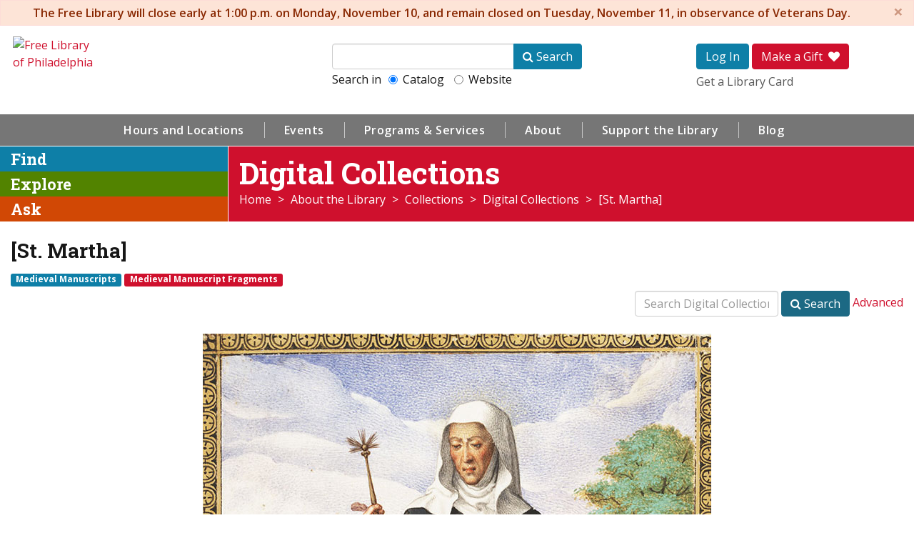

--- FILE ---
content_type: text/html;charset=UTF-8
request_url: https://libwww.freelibrary.org/digital/item/24025
body_size: 34982
content:
<!DOCTYPE html>
<html lang="en-US">



<head>

    <!-- Google Tag Manager -->
    <script>(function(w,d,s,l,i){w[l]=w[l]||[];w[l].push({'gtm.start':
    new Date().getTime(),event:'gtm.js'});var f=d.getElementsByTagName(s)[0],
    j=d.createElement(s),dl=l!='dataLayer'?'&l='+l:'';j.async=true;j.src=
    'https://www.googletagmanager.com/gtm.js?id='+i+dl;f.parentNode.insertBefore(j,f);
    })(window,document,'script','dataLayer','GTM-WM4HTRQ');</script>
    <!-- End Google Tag Manager -->

	<meta http-equiv="Content-Type" content="text/html; charset=UTF-8">
    <meta http-equiv="X-UA-Compatible" content="IE=edge">
    <meta name="viewport" content="width=device-width,initial-scale=1.0">
    <meta name="Description" content="[St. Martha]" />
    <meta name="Keywords" content="">
    <meta property="og:url" content="https://libwww.freelibrary.org/digital/item/24025">
    <meta property="og:type" content="article">
    <meta property="og:site_name" content="Free Library of Philadelphia">
    <meta property="og:title" content="Digital Collections: [St. Martha]">
    <meta property="og:description" content="[St. Martha]">
    <meta property="og:image" content="https://media.freelibrary.org/assets/digital/items/mcai060071/images/large.jpg">
    <meta name="google-translate-customization" content="d10ead6ba4259dba-e7181f75734094db-g10ade1369b5823f4-13">
    <title>[St. Martha] - Digital Collections - Free Library</title>

    
    
            <link rel="stylesheet" href="/assets/css/sections/main-2dac38727f.css">
        
    <link href="/assets/css/libs/ladda-themeless.min.css" media="all" rel="stylesheet" type="text/css">
    <style>
        .label {
            text-overflow: ellipsis;
            overflow: hidden;
            display: inline-block;
            max-width: 100%;
        }
        .cover-image {
            background-repeat: no-repeat;
            background-position: center;
            -webkit-background-size: cover;
            -moz-background-size: cover;
            -o-background-size: cover;
            background-size: cover;
            display: inline-block;
            height: 295px;
            width: 100%;
        }
        .carousel img {
            height: 150px;
            object-fit: cover;
            width: 100%;
        }
        .border-right {
            border-right: 1px solid rgba(153, 153, 153, 0.5);
        }

        @media screen and (max-width:767px) {
            .border-right {
                border: none;
            }
            .filter-results input {
                margin-bottom: 10px;
            }
        }

        @media screen and (min-width:450px) and (max-width:767px) {
            .cover-image {
                height: 400px;
            }
        }

        

    </style>


</head>

<body>

    <!-- Google Tag Manager (noscript) -->
    <noscript><iframe src="https://www.googletagmanager.com/ns.html?id=GTM-WM4HTRQ"
    height="0" width="0" style="display:none;visibility:hidden"></iframe></noscript>
    <!-- End Google Tag Manager (noscript) -->

    <div id="wrap">

        <header id="header" class="header hidden-print">

            
                <div class="alert alert-warning alert-dismissable alert-square header-notices hidden">
                    <button type="button" class="close" data-dismiss="alert" aria-label="Close" id="alertMsg"><span aria-hidden="true">&times;</span></button>
                    <p>The Free Library will close early at 1:00 p.m. on Monday, November 10, and remain closed on Tuesday, November 11, in observance of Veterans Day.</p>
                </div>
            

            <a href="#page-title" class="skip-to-content">skip to main content</a>

            <div class="navbar">

                <div class="container-fluid">

                    <div class="row">

                        <div class="col-md-3">

                            <a href="https://www.freelibrary.org" class="logo"
                                ga-on="click" ga-event-category="Header" ga-event-action="Logo">
                                <img src="/assets/images/global/logos/FLP-logo-2color-2024.png" alt="Free Library of Philadelphia">
                            </a>

                            <div class="pull-right">

                                <button class="navbar-toggle collapsed"
                                    data-toggle="collapse" data-target="#searchbox_mobile">
                                    <span class="sr-only">Toggle search</span> <span class="fa fa-search fa-2x" aria-hidden="true"></span>
                                </button>

                                <a href="/locations/" class="navbar-toggle">
                                    <span class="sr-only">Hours and Locations</span> <span class="fa fa-map-marker fa-2x" aria-hidden="true"></span>
                                </a>

                                <button class="navbar-toggle collapsed"
                                    data-toggle="collapse" data-target="#navigation_mobile">
                                    <span class="sr-only">Toggle navigation</span> <span class="fa fa-bars fa-2x" aria-hidden="true"></span>
                                </button>

                            </div>

                        </div>

                        <div class="col-md-6 hidden-print">

                            <div class="navbar-collapse collapse searchbox">

                                <form id="QuickSearch" name="QuickSearch" action="" method="post"
                                    onsubmit="return validateSearch('QuickSearch');"
                                    aria-label="catalog and website search">

                                    <div class="input-group">
                                        <input type="text" name="keyword" id="keyword" class="findformfield form-control"
                                            maxlength="255" onFocus="doClear(this)">
                                        <label for="keyword" class="sr-only">Search Keyword</label>
                                        <span class="input-group-btn">
                                            <button type="submit" name="submit" class="btn btn-info">
                                                <span class="fa fa-search" aria-hidden="true"></span>
                                                <span class="hidden-xs">Search <span class="sr-only">submit</span></span>
                                            </button>
                                        </span>
                                    </div>

                                    <fieldset class="text-left">
                                        <legend>Search in</legend>
                                        <label for="search_catalog" class="radio-inline">
                                            <input type="radio" name="searchTech" id="search_catalog" value="catalog" checked>
                                            <span class="sr-only">Search in</span> Catalog
                                        </label>
                                        <label for="search_website" class="radio-inline">
                                            <input type="radio" name="searchTech" id="search_website" value="website">
                                            <span class="sr-only">Search in</span> Website
                                        </label>
                                    </fieldset>

                                    <input type="hidden" name="searchType" value="simple">

                                </form>
                            </div>

                        </div>

                        <div class="hidden-xs hidden-sm col-md-3">

                            <ul class="list-inline account-links">
                                <li>
                                    <a href="https://catalog.freelibrary.org/MyResearch/Home"
                                        class="btn btn-info" role="button"
                                        ga-on="click" ga-event-category="Header" ga-event-action="LogIn">
                                        Log In
                                    </a>
                                </li>
                                <li>
                                    <a href="https://www.freelibrary.org/donate/"
                                        class="btn btn-danger" role="button"
                                        ga-on="click" ga-event-category="Header" ga-event-action="Donate">
                                        Make a Gift <i class="margin-left-05 fa fa-heart" aria-hidden="true"></i>
                                    </a>
                                </li>
                            </ul>

                            <div>
                                <a href="https://catalog.freelibrary.org/MyResearch/register" class="text-muted"
                                    ga-on="click" ga-event-category="Header" ga-event-action="LibraryCard">
                                    Get a Library Card
                                </a>
                            </div>

                        </div>

                    </div>

                    <div class="collapse navbar-collapse" id="navigation_mobile">
                        <ul class="nav navbar-nav navbar-nav-menu hidden-md hidden-lg">
                            <li>
                                <a href="https://catalog.freelibrary.org/MyResearch/Home" class="btn btn-info btn-square"
                                    ga-on="click" ga-event-category="Header" ga-event-action="Mobile" ga-event-label="LogIn">
                                    <span class="fa fa-user fa-lg" aria-hidden="true"></span> Log In
                                </a>
                            </li>
                            <li>
                                <a href="https://catalog.freelibrary.org/MyResearch/register"
                                    ga-on="click" ga-event-category="Header" ga-event-action="Mobile" ga-event-label="LibraryCard">
                                    Get a Library Card
                                </a>
                            </li>
                            <li><a href="/calendar/" ga-on="click" ga-event-category="Header" ga-event-action="Mobile" ga-event-label="Events">Events</a></li>
                            <li><a href="/programs/" ga-on="click" ga-event-category="Header" ga-event-action="Mobile" ga-event-label="Programs">Programs &amp; Services</a></li>
                            <li><a href="/explore/" ga-on="click" ga-event-category="Header" ga-event-action="Mobile" ga-event-label="Explore">Explore</a></li>
                            <li><a href="/contact/" ga-on="click" ga-event-category="Header" ga-event-action="Mobile" ga-event-label="Ask">Ask</a></li>
                            <li><a href="/blog/" ga-on="click" ga-event-category="Header" ga-event-action="Mobile" ga-event-label="Blog">Blog</a></li>
                            <li><a href="/about/" ga-on="click" ga-event-category="Header" ga-event-action="Mobile" ga-event-label="About">About the Library</a></li>
                            <li><a href="/support/" ga-on="click" ga-event-category="Header" ga-event-action="Mobile" ga-event-label="Support">Support the Library</a></li>
                        </ul>
                    </div>

                </div>

                <nav class="nav-main-container hidden-xs hidden-sm">
                    <ul class="nav nav-main list-inline text-center">
                        <li><a href="/locations/" ga-on="click" ga-event-category="Header" ga-event-action="Navigation" ga-event-label="Locations">Hours and Locations</a></li>
                        <li><a href="/calendar/" ga-on="click" ga-event-category="Header" ga-event-action="Navigation" ga-event-label="Events">Events</a></li>
                        <li><a href="/programs/" ga-on="click" ga-event-category="Header" ga-event-action="Navigation" ga-event-label="Programs">Programs &amp; Services</a></li>
                        <li><a href="/about/" ga-on="click" ga-event-category="Header" ga-event-action="Navigation" ga-event-label="About">About</a></li>
                        <li><a href="/support/" ga-on="click" ga-event-category="Header" ga-event-action="Navigation" ga-event-label="Support">Support the Library</a></li>
                        <li><a href="/blog/" ga-on="click" ga-event-category="Header" ga-event-action="Navigation" ga-event-label="Blog">Blog</a></li>
                    </ul>
                </nav>

                <div class="nopadding navbar-collapse collapse hidden-md hidden-lg" id="searchbox_mobile">
                    <div class="container-fluid findaskexplore nopadding hidden-md hidden-lg">
                        <div class="findbox">

    <h1>
        <a href="https://catalog.freelibrary.org"
            ga-on="click" ga-event-category="Header" ga-event-action="Mobile"
            ga-event-label="Catalog">Find</a>
    </h1>

    <form id="QuickSearchMobile" name="QuickSearchMobile" action="" method="post" onsubmit="return validateSearch('QuickSearchMobile');">

        <div class="pull-right search-btn">
            <button type="submit" name="submit" class="btn btn-default" value="Find">
                <span class="fa fa-search"></span>&nbsp;Search
            </button>
        </div>

        <div class="form-group search-field">
            <label for="keywordmobile" class="sr-only">Keyword</label>
            <input type="text" id="keywordmobile" name="keyword" maxlength="255" class="findformfield form-control" onFocus="doClear(this)">
        </div>

        <fieldset class="text-left"><legend>Search in</legend>
            <label class="radio-inline">
                <input type="radio" name="searchTech" id="searchme-catalog" value="catalog" checked> Catalog
            </label>&nbsp;
            <label class="radio-inline">
                <input type="radio" name="searchTech" id="searchme-website" value="website"> Website
            </label>
        </fieldset>

        <input type="hidden" name="searchType" value="simple">
        <input type="hidden" name="site" value="default_collection">
        <input type="hidden" name="client" value="default_frontend">
        <input type="hidden" name="proxystylesheet" value="default_frontend">
        <input type="hidden" name="output" value="xml_no_dtd">

    </form>

    <p>
        Search our
        <u><a href="https://catalog.freelibrary.org" ga-on="click" ga-event-category="Header" ga-event-action="Mobile" ga-event-label="Catalog">catalog</a></u>,
        <u><a href="/databases/" ga-on="click" ga-event-category="Header" ga-event-action="Mobile" ga-event-label="Databases">databases</a></u>, or
        <u><a href="/databases/featured.cfm?subjects=digital-media" ga-on="click" ga-event-category="Header" ga-event-action="Mobile" ga-event-label="Digital Media">digital media</a></u>
    </p>

</div>

                    </div>
                </div>

                <div class="title-container">

                    <div class="container-fluid nopadding">

                        <ul class="col-md-3 hidden-sm hidden-xs nav nav-second">
                            <li class="find">
                                <a href="https://catalog.freelibrary.org">Find</a>
                            </li>
                            <li class="explore ">
                                <a href="/explore/">Explore</a>
                            </li>
                            <li class="ask ">
                                <a href="/contact/">Ask</a>
                            </li>
                        </ul>

                        <div class="col-md-9 section-title">

                            <h1 id="page-title">
                                Digital Collections
                            </h1>

                            <nav aria-label="breadcrumb">
                                <ol class="breadcrumb">
                                    

    <li><a href="https://www.freelibrary.org/">Home</a></li>
    <li><a href="https://www.freelibrary.org/about/">About the Library</a></li>
    <li><a href="https://libwww.freelibrary.org/collections/">Collections</a></li>

    
        <li><a href="/digital">Digital Collections</a></li>
        <li>[St. Martha]</li>
    
                                </ol>
                            </nav>

                        </div>

                    </div>

                </div>

            </div>

        </header>

        
        

        <main class="main">
            
                <div class="container-fluid">
                    <div class="row">
                        <div class="col-md-12">
                            
    <div class="">
        
    <div class="row">
        <div class="col-sm-8">
            <h3 class="notopmargin">[St. Martha]</h3>

            
            
                <a href="/digital/collection/medieval-manuscripts" class="label label-info">Medieval Manuscripts</a>
            
                <a href="/digital/search/?subcollection=19" class="label label-danger">Medieval  Manuscript Fragments</a>
            
        </div>
    </div>

    

    <div class="row margin-bottom-3">

        <div class="col-sm-6">
            
            
        </div>

        <div class="col-sm-6 text-right">

            
            <form name="filter-results" class="filter-results form-inline" method="get" action="/digital/search/">

                

                <input type="text" class="form-control" id="q" name="q" value="" placeholder="Search Digital Collections" />

                <button type="submit" class="btn btn-primary ladda-button" data-style="slide-up">
                    <span class="ladda-label"><span class="fa fa-search"></span> Search</span>
                </button>

                
                    <a href="/digital/search/advanced">Advanced</a>
                

            </form>

        </div>

    </div>



    
    <div class="margin-bottom-2 text-center">
        
            <a href="/digital/item/zoom/24025"><img src="https://media.freelibrary.org/assets/digital/items/mcai060071/images/large.jpg" alt="[St. Martha]" title="Click to zoom in on this image"></a>
        
    </div>

    <div class="row bottom2">
        <div class="col-md-8 ">
            <h3>Item Info</h3>
            
            <div><b>Item No</b>: mcai060071</div>

            
            
                <div><b>Title</b>: [St. Martha]</div>
            
                        <b>Source:</b>
                    Rare Book Department 
                    <br>
                
                        <b>Creation Year (Single Year or Range Begin):</b>
                    1850 
                    <br>
                
                        <b>ShelfMark:</b>
                    Lewis E M 6:7 
                    <br>
                
                <div>
                    <b>Subjects</b>
                    <ul>
                        
                            <li><a href="/digital/search/?subjectID=978">Dragons</a></li>
                        
                            <li><a href="/digital/search/?subjectID=7472">Martha, Saint</a></li>
                        
                            <li><a href="/digital/search/?subjectID=8033">Holy water</a></li>
                        
                            <li><a href="/digital/search/?subjectID=13603">Aix-en-Provence, France</a></li>
                        
                            <li><a href="/digital/search/?subjectID=19388">Rhône</a></li>
                        
                            <li><a href="/digital/search/?subjectID=19389">Asperges (activity)</a></li>
                        
                            <li><a href="/digital/search/?subjectID=19390">Skimmers (culinary tools)</a></li>
                        
                    </ul>
                </div>
            
        </div>
        <div class="col-md-4">
            
            

            <div class="panel panel-default show-tools">
                <div class="panel-heading">
                    <h3 class="notopmargin nobottommargin">Tools</h3>
                </div>
                <div class="panel-body">
                    <ul class="list-unstyled">
                        
                        
                            <li>
                                <a href="/digital/item/zoom/24025" alt="Pan and Zoom" title="Click to zoom in on this item">
                                    <i class="fa fa-search-plus" aria-hidden="true"></i> Pan and Zoom
                                </a>
                            </li>
                        
                        <li><a href="" data-toggle="modal" data-target="#citation">Cite</a></li>

                        <li>
                            
                            
                                <a href="/collections/reproduction" target="_blank">Reproduction Services</a> <span class="fa fa-info-circle text-info" data-toggle="tooltip" title="High-resolution images from the Free Library of Philadelphia's collections are available for publication and other uses, within copyright and licensing restrictions. Please take note of the Item No which you will need to fill out the Reproduction Services form."></span>
                            
                        </li>

                        
                        <li>
                            <div class="addthis_toolbox addthis_default_style addthis_32x32_style" addthis:url="http://libwww.freelibrary.org/digital/item/24025">
                                <span>Share:</span><br>
                                <a class="addthis_button_facebook"></a>
                                <a class="addthis_button_twitter"></a>
                                <a class="addthis_button_google_plusone_share"></a>
                                <a class="addthis_button_pinterest_share"></a>
                                <a class="addthis_button_compact"></a>
                            </div>
                        </li>
                        
                    </ul>
                </div>
            </div>

            
            
        </div>
    </div>

    <div class="panel panel-default">
        <div class="panel-heading">
            
                <h3 class="notopmargin nobottommargin">View other associated items</h3>
            
        </div>
        <div class="panel-body">
            <div class="carousel_container">
                <div id="AlsoByAuthorCarousel" class="carousel slide" data-interval="5000" data-pause="true" data-type="multi">
                    <div class="carousel-inner" role="listbox">
                        
                                    <div id="row1" class="item active">
                                

                                <div class="col-xs-2 col-xs-push-1">
                                    

                                    <img src="https://media.freelibrary.org/assets/digital/items/mcai060071/images/small.jpg">

                                    
                                    [St. Martha] 
                                </div>

                                

                                <div class="col-xs-2 col-xs-push-1">
                                    <a href="/digital/item/24022">

                                    <img src="https://media.freelibrary.org/assets/digital/items/mcai060072/images/small.jpg">

                                    
                                    reverse </a>
                                </div>

                                
                    </div>
                </div>

                <a class="left carousel-control carousel-control-light" href="#AlsoByAuthorCarousel" role="button" data-slide="prev">
                    <span class="col-md-1 fa fa-chevron-circle-left icon-prev" aria-hidden="true"></span>
                    <span class="sr-only">Previous</span>
                </a>
                <a class="right carousel-control carousel-control-light" href="#AlsoByAuthorCarousel" role="button" data-slide="next">
                    <span class="col-md-1 fa fa-chevron-circle-right icon-next" aria-hidden="true"></span>
                    <span class="sr-only">Previous</span>
                </a>
            </div>
        </div>
    </div>



<!-- Modal Citation -->
<div class="modal fade" id="citation" tabindex="-1" role="dialog" aria-labelledby="citationLabel">
    <div class="modal-dialog" role="document">
        <div class="modal-content">
            <div class="modal-header">
                <button type="button" class="close" data-dismiss="modal" aria-label="Close"><span aria-hidden="true">&times;</span></button>
                <h4 class="modal-title" id="citationLabel">Citation</h4>
            </div>
            <div class="modal-body">
                
                    <h4>APA Citation</h4>
                    (1850). <i>[St. Martha]</i>.  Retrieved from <a href="">https://libwww.freelibrary.org/digital/item/24025</a>

                    <h4>MLA Citation</h4>
                     <i>[St. Martha]</i>. 1850.   <i>Free Library of Philadelphia</i>: Philadelphia, PA. <a href="">https://libwww.freelibrary.org/digital/item/24025</a>. (accessed Nov 9, 2025)
                
            </div>
            <div class="modal-footer">
                <button type="button" class="btn btn-default" data-dismiss="modal">Close</button>
            </div>
        </div>
    </div>
</div>
 
    </div>

                        </div>
                    </div>
                </div>
            
        </main>

    </div>

    <footer class="footer hidden-print">

        <div class="container-fluid">

            <div class="row">

                <div class="col-sm-3">
                    <ul class="list-unstyled">
                        <li class="footer-calendar">
                            <a href="/calendar/"  ga-on="click" ga-event-category="Footer" ga-event-action="Events">Calendar of Events</a>
                        </li>
                        <li class="footer-blog">
                            <a href="/blog/" ga-on="click" ga-event-category="Footer" ga-event-action="Blog">Blog</a>
                        </li>
                    </ul>
                </div>

                <div class="col-sm-3">
                    <ul class="list-unstyled margin-bottom-0">
                        <li>
                            <a href="/contact/"
                                ga-on="click" ga-event-category="Footer" ga-event-action="Contact Us">Contact Us
                            </a>
                        </li>
                        <li><a href="/about/careers/" ga-on="click" ga-event-category="Footer" ga-event-action="Careers">Careers</a></li>
                        <li><a href="/support/" ga-on="click" ga-event-category="Footer" ga-event-action="Support the Library">Support the Library</a></li>
                        <li><a href="/spacerental/" ga-on="click" ga-event-category="Footer" ga-event-action="Space Rental">Space Rental</a></li>
                    </ul>
                </div>

                <div class="col-sm-3">
                    <ul class="list-unstyled margin-bottom-0">
                        <li><a href="/rss/rssmenu.cfm" ga-on="click" ga-event-category="Footer" ga-event-action="rss">RSS</a></li>
                        <li><a href="/policies/terms-of-use/" ga-on="click" ga-event-category="Footer" ga-event-action="Terms">Terms of Use</a></li>
                        <li><a href="/policies/privacy/" ga-on="click" ga-event-category="Footer" ga-event-action="Privacy">Site Privacy</a></li>
                        <li class="hidden-xs"><a href="/misc/smartlogin.cfm" ga-on="click" ga-event-category="Footer" ga-event-action="Intranet">Employee Intranet</a></li>
                    </ul>
                </div>

                <div class="col-sm-3">

                    <ul class="social">
                        <li>
                            <a href="https://www.facebook.com/freelibrary"
                                ga-on="click" ga-event-category="Footer" ga-event-action="Social" ga-event-label="Facebook"
                                target="_blank" title="Facebook">
                                <span class="fa fa-facebook-square" aria-hidden="true"></span>
                                <span class="sr-only">Facebook</span>
                            </a>
                        </li>
                        <li>
                            <a href="https://twitter.com/FreeLibrary"
                                ga-on="click" ga-event-category="Footer" ga-event-action="Social" ga-event-label="Twitter"
                                target="_blank" title="Twitter">
                                <span class="fa fa-twitter-square" aria-hidden="true"></span>
                                <span class="sr-only">Twitter</span>
                            </a>
                        </li>
                        <li>
                            <a href="https://instagram.com/freelibrary/"
                                ga-on="click" ga-event-category="Footer" ga-event-action="Social" ga-event-label="Instagram"
                                target="_blank" title="Instagram">
                                <span class="fa fa-instagram" aria-hidden="true"></span>
                                <span class="sr-only">Instagram</span>
                            </a>
                        </li>
                        <li>
                            <a href="https://www.youtube.com/user/freelibraryofphilly"
                                ga-on="click" ga-event-category="Footer" ga-event-action="Social" ga-event-label="YouTube"
                                target="_blank" title="YouTube">
                                <span class="fa fa-youtube-play" aria-hidden="true"></span>
                                <span class="sr-only">YouTube</span>
                            </a>
                        </li>
                        <li>
                            <a href="/rss/rssmenu.cfm"
                                ga-on="click" ga-event-category="Footer" ga-event-action="Social" ga-event-label="rss"
                                target="_blank" title="RSS Feed">
                                <span class="fa fa-rss-square" aria-hidden="true"></span>
                                <span class="sr-only">RSS Feed</span>
                            </a>
                        </li>
                        <li>
                            <a href="https://support.freelibrary.org/site/Survey?ACTION_REQUIRED=URI_ACTION_USER_REQUESTS&SURVEY_ID=1020"
                                ga-on="click" ga-event-category="Footer" ga-event-action="Social" ga-event-label="Newsletter"
                                target="_blank" title="Newsletter">
                                <span class="fa fa-envelope" aria-hidden="true"></span>
                                <span class="sr-only">Newsletter</span>
                            </a>
                        </li>
                    </ul>

                    <div class="margin-left-05">
                        <div id="google_translate_element"></div>
                    </div>

                </div>

            </div>

            <div class="copyright">
                &copy;&nbsp;2025 Free Library of Philadelphia
                <br class="visible-xs">
                <span class="hidden-xs">|</span>
                Phone: <a href='tel:1-833-825-5357'>1-833-TALK FLP (825-5357)</a>
            </div>

            <div class="visible-xs">
                <a href="/misc/smartlogin.cfm" ga-on="click" ga-event-category="Footer" ga-event-action="Intranet">Employee Intranet</a>
            </div>

        </div>

    </footer>

    
    <script src="//ajax.googleapis.com/ajax/libs/jquery/1.10.1/jquery.min.js"></script>
    <script src="/assets/js/libs/bootstrap.min.js" type="text/javascript"></script>
    <script src="/include/js/global.js?v1" type="text/javascript"></script>
    <script src="/assets/js/libs/js-cookie.js" type="text/javascript"></script>
    <script src="/assets/js/banner.js" type="text/javascript"></script>

    
    
        <script type="text/javascript" src="//s7.addthis.com/js/300/addthis_widget.js#pubid=library2"></script>
    

    <script src="/assets/js/libs/jquery/jquery.listnav.js"></script>
    <script type="text/javascript" src="/assets/js/libs/ladda/spin.min.js"></script>
    <script type="text/javascript" src="/assets/js/libs/ladda/ladda.min.js"></script>

    <script type="text/javascript">
        Ladda.bind('.ladda-button');
		$('#listnav').listnav({
			showCounts: false,
			cookieName: 'listnav-list',
		});
        $('.carousel').carousel('pause');
        $('[data-toggle="tooltip"]').tooltip();
    </script>

    

<script type="text/javascript">
    function googleTranslateElementInit() {
        new google.translate.TranslateElement({
            pageLanguage: 'en',
            includedLanguages: 'ar,en,es,fr,hi,ht,it,km,ko,pl,pt,ru,sq,vi,zh-CN',
            layout: google.translate.TranslateElement.InlineLayout.SIMPLE,
            autoDisplay: false,
            gaTrack: true,
            gaId: 'UA-9995830-1'
        }, 'google_translate_element');
    }

    $(function() {
        $('#header .collapse').on('show.bs.collapse', function (e) {
            var actives = $('#header').find('.in, .collapsing');
            actives.each(function (index, element) {
                $(element).collapse('hide');
            });
        });

        $('#google_translate_element').on('click', function(e) {
            e.preventDefault();
        });
    });

</script>

<script type="text/javascript" src="//translate.google.com/translate_a/element.js?cb=googleTranslateElementInit"></script>

</body>
</html>


--- FILE ---
content_type: text/css
request_url: https://libwww.freelibrary.org/assets/css/sections/main-2dac38727f.css
body_size: 297944
content:
@charset "UTF-8";@import url("https://fonts.googleapis.com/css2?family=Open+Sans:ital,wght@0,300;0,400;0,500;0,600;0,700;0,800;1,300;1,400;1,500;1,600;1,700;1,800&family=Roboto+Slab:wght@300;400;500;600;700;800;900&display=swap");@font-face{font-display:swap;font-family:Aptos;font-style:normal;font-weight:400;src:url(/assets/fonts/aptos/Aptos.woff2) format("woff2"),url(/assets/fonts/aptos/Aptos.woff) format("woff")}@font-face{font-display:swap;font-family:Aptos;font-style:italic;font-weight:400;src:url(/assets/fonts/aptos/Aptos-Italic.woff2) format("woff2"),url(/assets/fonts/aptos/Aptos-Italic.woff) format("woff")}@font-face{font-display:swap;font-family:Aptos;font-style:normal;font-weight:300;src:url(/assets/fonts/aptos/Aptos-Light.woff2) format("woff2"),url(/assets/fonts/aptos/Aptos-Light.woff) format("woff")}@font-face{font-display:swap;font-family:Aptos;font-style:normal;font-weight:700;src:url(/assets/fonts/aptos/Aptos-Bold.woff2) format("woff2"),url(/assets/fonts/aptos/Aptos-Bold.woff) format("woff")}@font-face{font-display:swap;font-family:Aptos;font-style:italic;font-weight:300;src:url(/assets/fonts/aptos/Aptos-LightItalic.woff2) format("woff2"),url(/assets/fonts/aptos/Aptos-LightItalic.woff) format("woff")}@font-face{font-display:swap;font-family:Aptos;font-style:italic;font-weight:700;src:url(/assets/fonts/aptos/Aptos-BoldItalic.woff2) format("woff2"),url(/assets/fonts/aptos/Aptos-BoldItalic.woff) format("woff")}@font-face{font-display:swap;font-family:Aptos;font-style:italic;font-weight:700;src:url(/assets/fonts/aptos/Aptos-ExtraBoldItalic.woff2) format("woff2"),url(/assets/fonts/aptos/Aptos-ExtraBoldItalic.woff) format("woff")}@font-face{font-display:swap;font-family:Aptos;font-style:normal;font-weight:700;src:url(/assets/fonts/aptos/Aptos-ExtraBold.woff2) format("woff2"),url(/assets/fonts/aptos/Aptos-ExtraBold.woff) format("woff")}@font-face{font-display:swap;font-family:Aptos;font-style:italic;font-weight:600;src:url(/assets/fonts/aptos/Aptos-SemiBoldItalic.woff2) format("woff2"),url(/assets/fonts/aptos/Aptos-SemiBoldItalic.woff) format("woff")}@font-face{font-display:swap;font-family:Aptos;font-style:normal;font-weight:600;src:url(/assets/fonts/aptos/Aptos-SemiBold.woff2) format("woff2"),url(/assets/fonts/aptos/Aptos-SemiBold.woff) format("woff")}
/*!
 * Bootstrap v3.4.1 (https://getbootstrap.com/)
 * Copyright 2011-2019 Twitter, Inc.
 * Licensed under MIT (https://github.com/twbs/bootstrap/blob/master/LICENSE)
 */
/*! normalize.css v3.0.3 | MIT License | github.com/necolas/normalize.css */html{-ms-text-size-adjust:100%;-webkit-text-size-adjust:100%;font-family:sans-serif}body{margin:0}article,aside,details,figcaption,figure,footer,header,hgroup,main,menu,nav,section,summary{display:block}audio,canvas,progress,video{display:inline-block;vertical-align:baseline}audio:not([controls]){display:none;height:0}[hidden],template{display:none}a{background-color:transparent}a:active,a:hover{outline:0}abbr[title]{border-bottom:none;text-decoration:underline;-webkit-text-decoration:underline dotted;text-decoration:underline dotted}b,strong{font-weight:700}dfn{font-style:italic}h1{font-size:2em;margin:.67em 0}mark{background:#ff0;color:#000}small{font-size:80%}sub,sup{font-size:75%;line-height:0;position:relative;vertical-align:baseline}sup{top:-.5em}sub{bottom:-.25em}img{border:0}svg:not(:root){overflow:hidden}figure{margin:1em 40px}hr{box-sizing:content-box;height:0}pre{overflow:auto}code,kbd,pre,samp{font-family:monospace,monospace;font-size:1em}button,input,optgroup,select,textarea{color:inherit;font:inherit;margin:0}button{overflow:visible}button,select{text-transform:none}button,html input[type=button],input[type=reset],input[type=submit]{-webkit-appearance:button;cursor:pointer}button[disabled],html input[disabled]{cursor:default}button::-moz-focus-inner,input::-moz-focus-inner{border:0;padding:0}input{line-height:normal}input[type=checkbox],input[type=radio]{box-sizing:border-box;padding:0}input[type=number]::-webkit-inner-spin-button,input[type=number]::-webkit-outer-spin-button{height:auto}input[type=search]{-webkit-appearance:textfield;box-sizing:content-box}input[type=search]::-webkit-search-cancel-button,input[type=search]::-webkit-search-decoration{-webkit-appearance:none}fieldset{border:1px solid silver;margin:0 2px;padding:.35em .625em .75em}textarea{overflow:auto}optgroup{font-weight:700}table{border-collapse:collapse;border-spacing:0}td,th{padding:0}

/*! Source: https://github.com/h5bp/html5-boilerplate/blob/master/src/css/main.css */@media print{*,:after,:before{background:transparent!important;box-shadow:none!important;color:#000!important;text-shadow:none!important}a,a:visited{text-decoration:underline}a[href]:after{content:" (" attr(href) ")"}abbr[title]:after{content:" (" attr(title) ")"}a[href^="#"]:after,a[href^="javascript:"]:after{content:""}blockquote,pre{border:1px solid #999;page-break-inside:avoid}thead{display:table-header-group}img,tr{page-break-inside:avoid}img{max-width:100%!important}h2,h3,p{orphans:3;widows:3}h2,h3{page-break-after:avoid}.navbar{display:none}.big-button>.caret,.btn-icon>.caret,.btn-view-all-danger>.caret,.btn-view-all-info>.caret,.btn>.caret,.dropup>.btn>.caret,.program-component-contact div.ctct-form-embed form.ctct-form-custom button.ctct-form-button>.caret,.program-component-contact-social a>.caret{border-top-color:#000!important}.label{border:1px solid #000}.table{border-collapse:collapse!important}.table td,.table th{background-color:#fff!important}.table-bordered td,.table-bordered th{border:1px solid #ddd!important}}@font-face{font-family:Glyphicons Halflings;src:url(/assets/fonts/bootstrap/glyphicons-halflings-regular.eot);src:url(/assets/fonts/bootstrap/glyphicons-halflings-regular.eot?#iefix) format("embedded-opentype"),url(/assets/fonts/bootstrap/glyphicons-halflings-regular.woff2) format("woff2"),url(/assets/fonts/bootstrap/glyphicons-halflings-regular.woff) format("woff"),url(/assets/fonts/bootstrap/glyphicons-halflings-regular.ttf) format("truetype"),url(/assets/fonts/bootstrap/glyphicons-halflings-regular.svg#glyphicons_halflingsregular) format("svg")}.glyphicon{-webkit-font-smoothing:antialiased;-moz-osx-font-smoothing:grayscale;display:inline-block;font-family:Glyphicons Halflings;font-style:normal;font-weight:400;line-height:1;position:relative;top:1px}.glyphicon-asterisk:before{content:"*"}.glyphicon-plus:before{content:"+"}.glyphicon-eur:before,.glyphicon-euro:before{content:"€"}.glyphicon-minus:before{content:"−"}.glyphicon-cloud:before{content:"☁"}.glyphicon-envelope:before{content:"✉"}.glyphicon-pencil:before{content:"✏"}.glyphicon-glass:before{content:"\e001"}.glyphicon-music:before{content:"\e002"}.glyphicon-search:before{content:"\e003"}.glyphicon-heart:before{content:"\e005"}.glyphicon-star:before{content:"\e006"}.glyphicon-star-empty:before{content:"\e007"}.glyphicon-user:before{content:"\e008"}.glyphicon-film:before{content:"\e009"}.glyphicon-th-large:before{content:"\e010"}.glyphicon-th:before{content:"\e011"}.glyphicon-th-list:before{content:"\e012"}.glyphicon-ok:before{content:"\e013"}.glyphicon-remove:before{content:"\e014"}.glyphicon-zoom-in:before{content:"\e015"}.glyphicon-zoom-out:before{content:"\e016"}.glyphicon-off:before{content:"\e017"}.glyphicon-signal:before{content:"\e018"}.glyphicon-cog:before{content:"\e019"}.glyphicon-trash:before{content:"\e020"}.glyphicon-home:before{content:"\e021"}.glyphicon-file:before{content:"\e022"}.glyphicon-time:before{content:"\e023"}.glyphicon-road:before{content:"\e024"}.glyphicon-download-alt:before{content:"\e025"}.glyphicon-download:before{content:"\e026"}.glyphicon-upload:before{content:"\e027"}.glyphicon-inbox:before{content:"\e028"}.glyphicon-play-circle:before{content:"\e029"}.glyphicon-repeat:before{content:"\e030"}.glyphicon-refresh:before{content:"\e031"}.glyphicon-list-alt:before{content:"\e032"}.glyphicon-lock:before{content:"\e033"}.glyphicon-flag:before{content:"\e034"}.glyphicon-headphones:before{content:"\e035"}.glyphicon-volume-off:before{content:"\e036"}.glyphicon-volume-down:before{content:"\e037"}.glyphicon-volume-up:before{content:"\e038"}.glyphicon-qrcode:before{content:"\e039"}.glyphicon-barcode:before{content:"\e040"}.glyphicon-tag:before{content:"\e041"}.glyphicon-tags:before{content:"\e042"}.glyphicon-book:before{content:"\e043"}.glyphicon-bookmark:before{content:"\e044"}.glyphicon-print:before{content:"\e045"}.glyphicon-camera:before{content:"\e046"}.glyphicon-font:before{content:"\e047"}.glyphicon-bold:before{content:"\e048"}.glyphicon-italic:before{content:"\e049"}.glyphicon-text-height:before{content:"\e050"}.glyphicon-text-width:before{content:"\e051"}.glyphicon-align-left:before{content:"\e052"}.glyphicon-align-center:before{content:"\e053"}.glyphicon-align-right:before{content:"\e054"}.glyphicon-align-justify:before{content:"\e055"}.glyphicon-list:before{content:"\e056"}.glyphicon-indent-left:before{content:"\e057"}.glyphicon-indent-right:before{content:"\e058"}.glyphicon-facetime-video:before{content:"\e059"}.glyphicon-picture:before{content:"\e060"}.glyphicon-map-marker:before{content:"\e062"}.glyphicon-adjust:before{content:"\e063"}.glyphicon-tint:before{content:"\e064"}.glyphicon-edit:before{content:"\e065"}.glyphicon-share:before{content:"\e066"}.glyphicon-check:before{content:"\e067"}.glyphicon-move:before{content:"\e068"}.glyphicon-step-backward:before{content:"\e069"}.glyphicon-fast-backward:before{content:"\e070"}.glyphicon-backward:before{content:"\e071"}.glyphicon-play:before{content:"\e072"}.glyphicon-pause:before{content:"\e073"}.glyphicon-stop:before{content:"\e074"}.glyphicon-forward:before{content:"\e075"}.glyphicon-fast-forward:before{content:"\e076"}.glyphicon-step-forward:before{content:"\e077"}.glyphicon-eject:before{content:"\e078"}.glyphicon-chevron-left:before{content:"\e079"}.glyphicon-chevron-right:before{content:"\e080"}.glyphicon-plus-sign:before{content:"\e081"}.glyphicon-minus-sign:before{content:"\e082"}.glyphicon-remove-sign:before{content:"\e083"}.glyphicon-ok-sign:before{content:"\e084"}.glyphicon-question-sign:before{content:"\e085"}.glyphicon-info-sign:before{content:"\e086"}.glyphicon-screenshot:before{content:"\e087"}.glyphicon-remove-circle:before{content:"\e088"}.glyphicon-ok-circle:before{content:"\e089"}.glyphicon-ban-circle:before{content:"\e090"}.glyphicon-arrow-left:before{content:"\e091"}.glyphicon-arrow-right:before{content:"\e092"}.glyphicon-arrow-up:before{content:"\e093"}.glyphicon-arrow-down:before{content:"\e094"}.glyphicon-share-alt:before{content:"\e095"}.glyphicon-resize-full:before{content:"\e096"}.glyphicon-resize-small:before{content:"\e097"}.glyphicon-exclamation-sign:before{content:"\e101"}.glyphicon-gift:before{content:"\e102"}.glyphicon-leaf:before{content:"\e103"}.glyphicon-fire:before{content:"\e104"}.glyphicon-eye-open:before{content:"\e105"}.glyphicon-eye-close:before{content:"\e106"}.glyphicon-warning-sign:before{content:"\e107"}.glyphicon-plane:before{content:"\e108"}.glyphicon-calendar:before{content:"\e109"}.glyphicon-random:before{content:"\e110"}.glyphicon-comment:before{content:"\e111"}.glyphicon-magnet:before{content:"\e112"}.glyphicon-chevron-up:before{content:"\e113"}.glyphicon-chevron-down:before{content:"\e114"}.glyphicon-retweet:before{content:"\e115"}.glyphicon-shopping-cart:before{content:"\e116"}.glyphicon-folder-close:before{content:"\e117"}.glyphicon-folder-open:before{content:"\e118"}.glyphicon-resize-vertical:before{content:"\e119"}.glyphicon-resize-horizontal:before{content:"\e120"}.glyphicon-hdd:before{content:"\e121"}.glyphicon-bullhorn:before{content:"\e122"}.glyphicon-bell:before{content:"\e123"}.glyphicon-certificate:before{content:"\e124"}.glyphicon-thumbs-up:before{content:"\e125"}.glyphicon-thumbs-down:before{content:"\e126"}.glyphicon-hand-right:before{content:"\e127"}.glyphicon-hand-left:before{content:"\e128"}.glyphicon-hand-up:before{content:"\e129"}.glyphicon-hand-down:before{content:"\e130"}.glyphicon-circle-arrow-right:before{content:"\e131"}.glyphicon-circle-arrow-left:before{content:"\e132"}.glyphicon-circle-arrow-up:before{content:"\e133"}.glyphicon-circle-arrow-down:before{content:"\e134"}.glyphicon-globe:before{content:"\e135"}.glyphicon-wrench:before{content:"\e136"}.glyphicon-tasks:before{content:"\e137"}.glyphicon-filter:before{content:"\e138"}.glyphicon-briefcase:before{content:"\e139"}.glyphicon-fullscreen:before{content:"\e140"}.glyphicon-dashboard:before{content:"\e141"}.glyphicon-paperclip:before{content:"\e142"}.glyphicon-heart-empty:before{content:"\e143"}.glyphicon-link:before{content:"\e144"}.glyphicon-phone:before{content:"\e145"}.glyphicon-pushpin:before{content:"\e146"}.glyphicon-usd:before{content:"\e148"}.glyphicon-gbp:before{content:"\e149"}.glyphicon-sort:before{content:"\e150"}.glyphicon-sort-by-alphabet:before{content:"\e151"}.glyphicon-sort-by-alphabet-alt:before{content:"\e152"}.glyphicon-sort-by-order:before{content:"\e153"}.glyphicon-sort-by-order-alt:before{content:"\e154"}.glyphicon-sort-by-attributes:before{content:"\e155"}.glyphicon-sort-by-attributes-alt:before{content:"\e156"}.glyphicon-unchecked:before{content:"\e157"}.glyphicon-expand:before{content:"\e158"}.glyphicon-collapse-down:before{content:"\e159"}.glyphicon-collapse-up:before{content:"\e160"}.glyphicon-log-in:before{content:"\e161"}.glyphicon-flash:before{content:"\e162"}.glyphicon-log-out:before{content:"\e163"}.glyphicon-new-window:before{content:"\e164"}.glyphicon-record:before{content:"\e165"}.glyphicon-save:before{content:"\e166"}.glyphicon-open:before{content:"\e167"}.glyphicon-saved:before{content:"\e168"}.glyphicon-import:before{content:"\e169"}.glyphicon-export:before{content:"\e170"}.glyphicon-send:before{content:"\e171"}.glyphicon-floppy-disk:before{content:"\e172"}.glyphicon-floppy-saved:before{content:"\e173"}.glyphicon-floppy-remove:before{content:"\e174"}.glyphicon-floppy-save:before{content:"\e175"}.glyphicon-floppy-open:before{content:"\e176"}.glyphicon-credit-card:before{content:"\e177"}.glyphicon-transfer:before{content:"\e178"}.glyphicon-cutlery:before{content:"\e179"}.glyphicon-header:before{content:"\e180"}.glyphicon-compressed:before{content:"\e181"}.glyphicon-earphone:before{content:"\e182"}.glyphicon-phone-alt:before{content:"\e183"}.glyphicon-tower:before{content:"\e184"}.glyphicon-stats:before{content:"\e185"}.glyphicon-sd-video:before{content:"\e186"}.glyphicon-hd-video:before{content:"\e187"}.glyphicon-subtitles:before{content:"\e188"}.glyphicon-sound-stereo:before{content:"\e189"}.glyphicon-sound-dolby:before{content:"\e190"}.glyphicon-sound-5-1:before{content:"\e191"}.glyphicon-sound-6-1:before{content:"\e192"}.glyphicon-sound-7-1:before{content:"\e193"}.glyphicon-copyright-mark:before{content:"\e194"}.glyphicon-registration-mark:before{content:"\e195"}.glyphicon-cloud-download:before{content:"\e197"}.glyphicon-cloud-upload:before{content:"\e198"}.glyphicon-tree-conifer:before{content:"\e199"}.glyphicon-tree-deciduous:before{content:"\e200"}.glyphicon-cd:before{content:"\e201"}.glyphicon-save-file:before{content:"\e202"}.glyphicon-open-file:before{content:"\e203"}.glyphicon-level-up:before{content:"\e204"}.glyphicon-copy:before{content:"\e205"}.glyphicon-paste:before{content:"\e206"}.glyphicon-alert:before{content:"\e209"}.glyphicon-equalizer:before{content:"\e210"}.glyphicon-king:before{content:"\e211"}.glyphicon-queen:before{content:"\e212"}.glyphicon-pawn:before{content:"\e213"}.glyphicon-bishop:before{content:"\e214"}.glyphicon-knight:before{content:"\e215"}.glyphicon-baby-formula:before{content:"\e216"}.glyphicon-tent:before{content:"⛺"}.glyphicon-blackboard:before{content:"\e218"}.glyphicon-bed:before{content:"\e219"}.glyphicon-apple:before{content:"\f8ff"}.glyphicon-erase:before{content:"\e221"}.glyphicon-hourglass:before{content:"⌛"}.glyphicon-lamp:before{content:"\e223"}.glyphicon-duplicate:before{content:"\e224"}.glyphicon-piggy-bank:before{content:"\e225"}.glyphicon-scissors:before{content:"\e226"}.glyphicon-bitcoin:before,.glyphicon-btc:before,.glyphicon-xbt:before{content:"\e227"}.glyphicon-jpy:before,.glyphicon-yen:before{content:"¥"}.glyphicon-rub:before,.glyphicon-ruble:before{content:"₽"}.glyphicon-scale:before{content:"\e230"}.glyphicon-ice-lolly:before{content:"\e231"}.glyphicon-ice-lolly-tasted:before{content:"\e232"}.glyphicon-education:before{content:"\e233"}.glyphicon-option-horizontal:before{content:"\e234"}.glyphicon-option-vertical:before{content:"\e235"}.glyphicon-menu-hamburger:before{content:"\e236"}.glyphicon-modal-window:before{content:"\e237"}.glyphicon-oil:before{content:"\e238"}.glyphicon-grain:before{content:"\e239"}.glyphicon-sunglasses:before{content:"\e240"}.glyphicon-text-size:before{content:"\e241"}.glyphicon-text-color:before{content:"\e242"}.glyphicon-text-background:before{content:"\e243"}.glyphicon-object-align-top:before{content:"\e244"}.glyphicon-object-align-bottom:before{content:"\e245"}.glyphicon-object-align-horizontal:before{content:"\e246"}.glyphicon-object-align-left:before{content:"\e247"}.glyphicon-object-align-vertical:before{content:"\e248"}.glyphicon-object-align-right:before{content:"\e249"}.glyphicon-triangle-right:before{content:"\e250"}.glyphicon-triangle-left:before{content:"\e251"}.glyphicon-triangle-bottom:before{content:"\e252"}.glyphicon-triangle-top:before{content:"\e253"}.glyphicon-console:before{content:"\e254"}.glyphicon-superscript:before{content:"\e255"}.glyphicon-subscript:before{content:"\e256"}.glyphicon-menu-left:before{content:"\e257"}.glyphicon-menu-right:before{content:"\e258"}.glyphicon-menu-down:before{content:"\e259"}.glyphicon-menu-up:before{content:"\e260"}*,:after,:before{box-sizing:border-box}html{-webkit-tap-highlight-color:rgba(0,0,0,0);font-size:10px}body{color:#171717;font-family:Open Sans,Arial,Helvetica,sans-serif;font-size:16px;line-height:1.428571429}button,input,select,textarea{font-family:inherit;font-size:inherit;line-height:inherit}a{color:#cf102d;text-decoration:none}a:focus,a:hover{color:#a00c23;text-decoration:underline}a:focus{outline:5px auto -webkit-focus-ring-color;outline-offset:-2px}figure{margin:0}img{vertical-align:middle}.img-responsive{display:block;height:auto;max-width:100%}.img-rounded{border-radius:6px}.img-thumbnail{background-color:#fff;border:1px solid #ddd;border-radius:0;display:inline-block;height:auto;line-height:1.428571429;max-width:100%;padding:4px;transition:all .2s ease-in-out}.img-circle{border-radius:50%}hr{border:0;border-top:1px solid #eee;margin-bottom:22px;margin-top:22px}[role=button]{cursor:pointer}.blog-comments .blog-comment-author,.h1,.h2,.h3,.h4,.h5,.h6,.program-component-contact div.ctct-form-embed div.ctct-form-defaults h2.ctct-form-header,h1,h2,h3,h4,h5,h6{color:inherit;font-family:Roboto Slab,Georgia,Times New Roman,Times,serif;font-weight:700;line-height:1.5}.blog-comments .blog-comment-author .blog-comment-date,.blog-comments .blog-comment-author .small,.blog-comments .blog-comment-author small,.blog-comments .h1 .blog-comment-date,.blog-comments .h2 .blog-comment-date,.blog-comments .h3 .blog-comment-date,.blog-comments .h4 .blog-comment-date,.blog-comments .h5 .blog-comment-date,.blog-comments .h6 .blog-comment-date,.blog-comments .program-component-contact div.ctct-form-embed div.ctct-form-defaults h2.ctct-form-header .blog-comment-date,.blog-comments h1 .blog-comment-date,.blog-comments h2 .blog-comment-date,.blog-comments h3 .blog-comment-date,.blog-comments h4 .blog-comment-date,.blog-comments h5 .blog-comment-date,.blog-comments h6 .blog-comment-date,.h1 .blog-comments .blog-comment-date,.h1 .small,.h1 small,.h2 .blog-comments .blog-comment-date,.h2 .small,.h2 small,.h3 .blog-comments .blog-comment-date,.h3 .small,.h3 small,.h4 .blog-comments .blog-comment-date,.h4 .small,.h4 small,.h5 .blog-comments .blog-comment-date,.h5 .small,.h5 small,.h6 .blog-comments .blog-comment-date,.h6 .small,.h6 small,.program-component-contact div.ctct-form-embed div.ctct-form-defaults .blog-comments h2.ctct-form-header .blog-comment-date,.program-component-contact div.ctct-form-embed div.ctct-form-defaults h2.ctct-form-header .blog-comments .blog-comment-date,.program-component-contact div.ctct-form-embed div.ctct-form-defaults h2.ctct-form-header .small,.program-component-contact div.ctct-form-embed div.ctct-form-defaults h2.ctct-form-header small,h1 .blog-comments .blog-comment-date,h1 .small,h1 small,h2 .blog-comments .blog-comment-date,h2 .small,h2 small,h3 .blog-comments .blog-comment-date,h3 .small,h3 small,h4 .blog-comments .blog-comment-date,h4 .small,h4 small,h5 .blog-comments .blog-comment-date,h5 .small,h5 small,h6 .blog-comments .blog-comment-date,h6 .small,h6 small{color:#595959;font-weight:400;line-height:1}.h1,.h2,.h3,h1,h2,h3{margin-bottom:11px;margin-top:22px}.blog-comments .h1 .blog-comment-date,.blog-comments .h2 .blog-comment-date,.blog-comments .h3 .blog-comment-date,.blog-comments h1 .blog-comment-date,.blog-comments h2 .blog-comment-date,.blog-comments h3 .blog-comment-date,.h1 .blog-comments .blog-comment-date,.h1 .small,.h1 small,.h2 .blog-comments .blog-comment-date,.h2 .small,.h2 small,.h3 .blog-comments .blog-comment-date,.h3 .small,.h3 small,h1 .blog-comments .blog-comment-date,h1 .small,h1 small,h2 .blog-comments .blog-comment-date,h2 .small,h2 small,h3 .blog-comments .blog-comment-date,h3 .small,h3 small{font-size:65%}.blog-comments .blog-comment-author,.h4,.h5,.h6,.program-component-contact div.ctct-form-embed div.ctct-form-defaults h2.ctct-form-header,h4,h5,h6{margin-bottom:11px;margin-top:11px}.blog-comments .blog-comment-author .blog-comment-date,.blog-comments .blog-comment-author .small,.blog-comments .blog-comment-author small,.blog-comments .h4 .blog-comment-date,.blog-comments .h5 .blog-comment-date,.blog-comments .h6 .blog-comment-date,.blog-comments .program-component-contact div.ctct-form-embed div.ctct-form-defaults h2.ctct-form-header .blog-comment-date,.blog-comments h4 .blog-comment-date,.blog-comments h5 .blog-comment-date,.blog-comments h6 .blog-comment-date,.h4 .blog-comments .blog-comment-date,.h4 .small,.h4 small,.h5 .blog-comments .blog-comment-date,.h5 .small,.h5 small,.h6 .blog-comments .blog-comment-date,.h6 .small,.h6 small,.program-component-contact div.ctct-form-embed div.ctct-form-defaults .blog-comments h2.ctct-form-header .blog-comment-date,.program-component-contact div.ctct-form-embed div.ctct-form-defaults h2.ctct-form-header .blog-comments .blog-comment-date,.program-component-contact div.ctct-form-embed div.ctct-form-defaults h2.ctct-form-header .small,.program-component-contact div.ctct-form-embed div.ctct-form-defaults h2.ctct-form-header small,h4 .blog-comments .blog-comment-date,h4 .small,h4 small,h5 .blog-comments .blog-comment-date,h5 .small,h5 small,h6 .blog-comments .blog-comment-date,h6 .small,h6 small{font-size:75%}.h1,h1{font-size:2rem}.h2,h2{font-size:1.625rem}.h3,h3{font-size:1.5rem}.h4,.program-component-contact div.ctct-form-embed div.ctct-form-defaults h2.ctct-form-header,h4{font-size:1.25rem}.h5,h5{font-size:1.125rem}.blog-comments .blog-comment-author,.h6,h6{font-size:1rem}p{margin:0 0 11px}.lead{font-size:18px;font-weight:300;line-height:1.4;margin-bottom:22px}@media (min-width:768px){.lead{font-size:24px}}.blog-comments .blog-comment-date,.small,small{font-size:87%}.mark,mark{background-color:#fcf8e3;padding:.2em}.text-left{text-align:left}.text-right{text-align:right}.text-center{text-align:center}.text-justify{text-align:justify}.text-nowrap{white-space:nowrap}.text-lowercase{text-transform:lowercase}.initialism,.text-uppercase{text-transform:uppercase}.text-capitalize{text-transform:capitalize}.text-muted{color:#595959}.text-primary{color:#1c6984}a.text-primary:focus,a.text-primary:hover{color:#13485a}.text-success{color:#528300}a.text-success:focus,a.text-success:hover{color:#325000}.btn-icon-phone,.text-info{color:#0e7fa7}a.btn-icon-phone:focus,a.btn-icon-phone:hover,a.text-info:focus,a.text-info:hover{color:#0a5b78}.text-warning{color:#8a6d3b}a.text-warning:focus,a.text-warning:hover{color:#66512c}.text-danger{color:#cf102d}a.text-danger:focus,a.text-danger:hover{color:#a00c23}.bg-primary{background-color:#1c6984;color:#fff}a.bg-primary:focus,a.bg-primary:hover{background-color:#13485a}.bg-success{background-color:#dff0d8}a.bg-success:focus,a.bg-success:hover{background-color:#c1e2b3}.bg-info{background-color:#d9edf7}a.bg-info:focus,a.bg-info:hover{background-color:#afd9ee}.bg-warning{background-color:#fcf8e3}a.bg-warning:focus,a.bg-warning:hover{background-color:#f7ecb5}.bg-danger{background-color:#f2dede}a.bg-danger:focus,a.bg-danger:hover{background-color:#e4b9b9}.page-header{border-bottom:1px solid #eee;margin:44px 0 22px;padding-bottom:10px}ol,ul{margin-bottom:11px;margin-top:0}ol ol,ol ul,ul ol,ul ul{margin-bottom:0}.list-number,.list-underline,.list-unstyled,.program-component-contact-social,.tagcloud{list-style:none;padding-left:0}.footer .social,.list-inline,.list-inline-border,.tag-inline{list-style:none;margin-left:-5px;padding-left:0}.footer .social>li,.list-inline-border>li,.list-inline>li,.tag-inline>li{display:inline-block;padding-left:5px;padding-right:5px}dl{margin-bottom:22px;margin-top:0}dd,dt{line-height:1.428571429}dt{font-weight:700}dd{margin-left:0}.dl-horizontal dd:after,.dl-horizontal dd:before{content:" ";display:table}.dl-horizontal dd:after{clear:both}@media (min-width:992px){.dl-horizontal dt{clear:left;float:left;overflow:hidden;text-align:right;text-overflow:ellipsis;white-space:nowrap;width:160px}.dl-horizontal dd{margin-left:180px}}abbr[data-original-title],abbr[title]{cursor:help}.initialism{font-size:90%}blockquote{border-left:5px solid #eee;font-size:20px;margin:0 0 22px;padding:11px 22px}blockquote ol:last-child,blockquote p:last-child,blockquote ul:last-child{margin-bottom:0}.blog-comments blockquote .blog-comment-date,blockquote .blog-comments .blog-comment-date,blockquote .small,blockquote footer,blockquote small{color:#595959;display:block;font-size:80%;line-height:1.428571429}.blog-comments blockquote .blog-comment-date:before,blockquote .blog-comments .blog-comment-date:before,blockquote .small:before,blockquote footer:before,blockquote small:before{content:"— "}.blockquote-reverse,blockquote.pull-right{border-left:0;border-right:5px solid #eee;padding-left:0;padding-right:15px;text-align:right}.blockquote-reverse .blog-comments .blog-comment-date:before,.blockquote-reverse .small:before,.blockquote-reverse footer:before,.blockquote-reverse small:before,.blog-comments .blockquote-reverse .blog-comment-date:before,.blog-comments blockquote.pull-right .blog-comment-date:before,blockquote.pull-right .blog-comments .blog-comment-date:before,blockquote.pull-right .small:before,blockquote.pull-right footer:before,blockquote.pull-right small:before{content:""}.blockquote-reverse .blog-comments .blog-comment-date:after,.blockquote-reverse .small:after,.blockquote-reverse footer:after,.blockquote-reverse small:after,.blog-comments .blockquote-reverse .blog-comment-date:after,.blog-comments blockquote.pull-right .blog-comment-date:after,blockquote.pull-right .blog-comments .blog-comment-date:after,blockquote.pull-right .small:after,blockquote.pull-right footer:after,blockquote.pull-right small:after{content:" —"}address{font-style:normal;line-height:1.428571429;margin-bottom:22px}code,kbd,pre,samp{font-family:Menlo,Monaco,Consolas,Courier New,monospace}code{background-color:#f9f2f4;border-radius:4px;color:#c7254e}code,kbd{font-size:90%;padding:2px 4px}kbd{background-color:#333;border-radius:3px;box-shadow:inset 0 -1px 0 rgba(0,0,0,.25);color:#fff}kbd kbd{box-shadow:none;font-size:100%;font-weight:700;padding:0}pre{word-wrap:break-word;background-color:#f5f5f5;border:1px solid #ccc;border-radius:4px;color:#333;display:block;font-size:15px;line-height:1.428571429;margin:0 0 11px;padding:10.5px;word-break:break-all}pre code{background-color:transparent;border-radius:0;color:inherit;font-size:inherit;padding:0;white-space:pre-wrap}.pre-scrollable{max-height:340px;overflow-y:scroll}.container{margin-left:auto;margin-right:auto;padding-left:15px;padding-right:15px}.container:after,.container:before{content:" ";display:table}.container:after{clear:both}@media (min-width:768px){.container{width:750px}}@media (min-width:992px){.container{width:970px}}@media (min-width:1300px){.container{width:1170px}}.container-fluid{margin-left:auto;margin-right:auto;padding-left:15px;padding-right:15px}.container-fluid:after,.container-fluid:before{content:" ";display:table}.container-fluid:after{clear:both}.row{margin-left:-15px;margin-right:-15px}.row:after,.row:before{content:" ";display:table}.row:after{clear:both}.row-no-gutters{margin-left:0;margin-right:0}.row-no-gutters [class*=col-]{padding-left:0;padding-right:0}.col-lg-1,.col-lg-10,.col-lg-11,.col-lg-12,.col-lg-2,.col-lg-3,.col-lg-4,.col-lg-5,.col-lg-6,.col-lg-7,.col-lg-8,.col-lg-9,.col-md-1,.col-md-10,.col-md-11,.col-md-12,.col-md-2,.col-md-3,.col-md-4,.col-md-5,.col-md-6,.col-md-7,.col-md-8,.col-md-9,.col-sm-1,.col-sm-10,.col-sm-11,.col-sm-12,.col-sm-2,.col-sm-3,.col-sm-4,.col-sm-5,.col-sm-6,.col-sm-7,.col-sm-8,.col-sm-9,.col-xs-1,.col-xs-10,.col-xs-11,.col-xs-12,.col-xs-2,.col-xs-3,.col-xs-4,.col-xs-5,.col-xs-6,.col-xs-7,.col-xs-8,.col-xs-9{min-height:1px;padding-left:15px;padding-right:15px;position:relative}.col-xs-1,.col-xs-10,.col-xs-11,.col-xs-12,.col-xs-2,.col-xs-3,.col-xs-4,.col-xs-5,.col-xs-6,.col-xs-7,.col-xs-8,.col-xs-9{float:left}.col-xs-1{width:8.3333333333%}.col-xs-2{width:16.6666666667%}.col-xs-3{width:25%}.col-xs-4{width:33.3333333333%}.col-xs-5{width:41.6666666667%}.col-xs-6{width:50%}.col-xs-7{width:58.3333333333%}.col-xs-8{width:66.6666666667%}.col-xs-9{width:75%}.col-xs-10{width:83.3333333333%}.col-xs-11{width:91.6666666667%}.col-xs-12{width:100%}.col-xs-pull-0{right:auto}.col-xs-pull-1{right:8.3333333333%}.col-xs-pull-2{right:16.6666666667%}.col-xs-pull-3{right:25%}.col-xs-pull-4{right:33.3333333333%}.col-xs-pull-5{right:41.6666666667%}.col-xs-pull-6{right:50%}.col-xs-pull-7{right:58.3333333333%}.col-xs-pull-8{right:66.6666666667%}.col-xs-pull-9{right:75%}.col-xs-pull-10{right:83.3333333333%}.col-xs-pull-11{right:91.6666666667%}.col-xs-pull-12{right:100%}.col-xs-push-0{left:auto}.col-xs-push-1{left:8.3333333333%}.col-xs-push-2{left:16.6666666667%}.col-xs-push-3{left:25%}.col-xs-push-4{left:33.3333333333%}.col-xs-push-5{left:41.6666666667%}.col-xs-push-6{left:50%}.col-xs-push-7{left:58.3333333333%}.col-xs-push-8{left:66.6666666667%}.col-xs-push-9{left:75%}.col-xs-push-10{left:83.3333333333%}.col-xs-push-11{left:91.6666666667%}.col-xs-push-12{left:100%}.col-xs-offset-0{margin-left:0}.col-xs-offset-1{margin-left:8.3333333333%}.col-xs-offset-2{margin-left:16.6666666667%}.col-xs-offset-3{margin-left:25%}.col-xs-offset-4{margin-left:33.3333333333%}.col-xs-offset-5{margin-left:41.6666666667%}.col-xs-offset-6{margin-left:50%}.col-xs-offset-7{margin-left:58.3333333333%}.col-xs-offset-8{margin-left:66.6666666667%}.col-xs-offset-9{margin-left:75%}.col-xs-offset-10{margin-left:83.3333333333%}.col-xs-offset-11{margin-left:91.6666666667%}.col-xs-offset-12{margin-left:100%}@media (min-width:768px){.col-sm-1,.col-sm-10,.col-sm-11,.col-sm-12,.col-sm-2,.col-sm-3,.col-sm-4,.col-sm-5,.col-sm-6,.col-sm-7,.col-sm-8,.col-sm-9{float:left}.col-sm-1{width:8.3333333333%}.col-sm-2{width:16.6666666667%}.col-sm-3{width:25%}.col-sm-4{width:33.3333333333%}.col-sm-5{width:41.6666666667%}.col-sm-6{width:50%}.col-sm-7{width:58.3333333333%}.col-sm-8{width:66.6666666667%}.col-sm-9{width:75%}.col-sm-10{width:83.3333333333%}.col-sm-11{width:91.6666666667%}.col-sm-12{width:100%}.col-sm-pull-0{right:auto}.col-sm-pull-1{right:8.3333333333%}.col-sm-pull-2{right:16.6666666667%}.col-sm-pull-3{right:25%}.col-sm-pull-4{right:33.3333333333%}.col-sm-pull-5{right:41.6666666667%}.col-sm-pull-6{right:50%}.col-sm-pull-7{right:58.3333333333%}.col-sm-pull-8{right:66.6666666667%}.col-sm-pull-9{right:75%}.col-sm-pull-10{right:83.3333333333%}.col-sm-pull-11{right:91.6666666667%}.col-sm-pull-12{right:100%}.col-sm-push-0{left:auto}.col-sm-push-1{left:8.3333333333%}.col-sm-push-2{left:16.6666666667%}.col-sm-push-3{left:25%}.col-sm-push-4{left:33.3333333333%}.col-sm-push-5{left:41.6666666667%}.col-sm-push-6{left:50%}.col-sm-push-7{left:58.3333333333%}.col-sm-push-8{left:66.6666666667%}.col-sm-push-9{left:75%}.col-sm-push-10{left:83.3333333333%}.col-sm-push-11{left:91.6666666667%}.col-sm-push-12{left:100%}.col-sm-offset-0{margin-left:0}.col-sm-offset-1{margin-left:8.3333333333%}.col-sm-offset-2{margin-left:16.6666666667%}.col-sm-offset-3{margin-left:25%}.col-sm-offset-4{margin-left:33.3333333333%}.col-sm-offset-5{margin-left:41.6666666667%}.col-sm-offset-6{margin-left:50%}.col-sm-offset-7{margin-left:58.3333333333%}.col-sm-offset-8{margin-left:66.6666666667%}.col-sm-offset-9{margin-left:75%}.col-sm-offset-10{margin-left:83.3333333333%}.col-sm-offset-11{margin-left:91.6666666667%}.col-sm-offset-12{margin-left:100%}}@media (min-width:992px){.col-md-1,.col-md-10,.col-md-11,.col-md-12,.col-md-2,.col-md-3,.col-md-4,.col-md-5,.col-md-6,.col-md-7,.col-md-8,.col-md-9{float:left}.col-md-1{width:8.3333333333%}.col-md-2{width:16.6666666667%}.col-md-3{width:25%}.col-md-4{width:33.3333333333%}.col-md-5{width:41.6666666667%}.col-md-6{width:50%}.col-md-7{width:58.3333333333%}.col-md-8{width:66.6666666667%}.col-md-9{width:75%}.col-md-10{width:83.3333333333%}.col-md-11{width:91.6666666667%}.col-md-12{width:100%}.col-md-pull-0{right:auto}.col-md-pull-1{right:8.3333333333%}.col-md-pull-2{right:16.6666666667%}.col-md-pull-3{right:25%}.col-md-pull-4{right:33.3333333333%}.col-md-pull-5{right:41.6666666667%}.col-md-pull-6{right:50%}.col-md-pull-7{right:58.3333333333%}.col-md-pull-8{right:66.6666666667%}.col-md-pull-9{right:75%}.col-md-pull-10{right:83.3333333333%}.col-md-pull-11{right:91.6666666667%}.col-md-pull-12{right:100%}.col-md-push-0{left:auto}.col-md-push-1{left:8.3333333333%}.col-md-push-2{left:16.6666666667%}.col-md-push-3{left:25%}.col-md-push-4{left:33.3333333333%}.col-md-push-5{left:41.6666666667%}.col-md-push-6{left:50%}.col-md-push-7{left:58.3333333333%}.col-md-push-8{left:66.6666666667%}.col-md-push-9{left:75%}.col-md-push-10{left:83.3333333333%}.col-md-push-11{left:91.6666666667%}.col-md-push-12{left:100%}.col-md-offset-0{margin-left:0}.col-md-offset-1{margin-left:8.3333333333%}.col-md-offset-2{margin-left:16.6666666667%}.col-md-offset-3{margin-left:25%}.col-md-offset-4{margin-left:33.3333333333%}.col-md-offset-5{margin-left:41.6666666667%}.col-md-offset-6{margin-left:50%}.col-md-offset-7{margin-left:58.3333333333%}.col-md-offset-8{margin-left:66.6666666667%}.col-md-offset-9{margin-left:75%}.col-md-offset-10{margin-left:83.3333333333%}.col-md-offset-11{margin-left:91.6666666667%}.col-md-offset-12{margin-left:100%}}@media (min-width:1300px){.col-lg-1,.col-lg-10,.col-lg-11,.col-lg-12,.col-lg-2,.col-lg-3,.col-lg-4,.col-lg-5,.col-lg-6,.col-lg-7,.col-lg-8,.col-lg-9{float:left}.col-lg-1{width:8.3333333333%}.col-lg-2{width:16.6666666667%}.col-lg-3{width:25%}.col-lg-4{width:33.3333333333%}.col-lg-5{width:41.6666666667%}.col-lg-6{width:50%}.col-lg-7{width:58.3333333333%}.col-lg-8{width:66.6666666667%}.col-lg-9{width:75%}.col-lg-10{width:83.3333333333%}.col-lg-11{width:91.6666666667%}.col-lg-12{width:100%}.col-lg-pull-0{right:auto}.col-lg-pull-1{right:8.3333333333%}.col-lg-pull-2{right:16.6666666667%}.col-lg-pull-3{right:25%}.col-lg-pull-4{right:33.3333333333%}.col-lg-pull-5{right:41.6666666667%}.col-lg-pull-6{right:50%}.col-lg-pull-7{right:58.3333333333%}.col-lg-pull-8{right:66.6666666667%}.col-lg-pull-9{right:75%}.col-lg-pull-10{right:83.3333333333%}.col-lg-pull-11{right:91.6666666667%}.col-lg-pull-12{right:100%}.col-lg-push-0{left:auto}.col-lg-push-1{left:8.3333333333%}.col-lg-push-2{left:16.6666666667%}.col-lg-push-3{left:25%}.col-lg-push-4{left:33.3333333333%}.col-lg-push-5{left:41.6666666667%}.col-lg-push-6{left:50%}.col-lg-push-7{left:58.3333333333%}.col-lg-push-8{left:66.6666666667%}.col-lg-push-9{left:75%}.col-lg-push-10{left:83.3333333333%}.col-lg-push-11{left:91.6666666667%}.col-lg-push-12{left:100%}.col-lg-offset-0{margin-left:0}.col-lg-offset-1{margin-left:8.3333333333%}.col-lg-offset-2{margin-left:16.6666666667%}.col-lg-offset-3{margin-left:25%}.col-lg-offset-4{margin-left:33.3333333333%}.col-lg-offset-5{margin-left:41.6666666667%}.col-lg-offset-6{margin-left:50%}.col-lg-offset-7{margin-left:58.3333333333%}.col-lg-offset-8{margin-left:66.6666666667%}.col-lg-offset-9{margin-left:75%}.col-lg-offset-10{margin-left:83.3333333333%}.col-lg-offset-11{margin-left:91.6666666667%}.col-lg-offset-12{margin-left:100%}}table{background-color:transparent}table col[class*=col-]{display:table-column;float:none;position:static}table td[class*=col-],table th[class*=col-]{display:table-cell;float:none;position:static}caption{color:#595959;padding-bottom:8px;padding-top:8px}caption,th{text-align:left}.table{margin-bottom:22px;max-width:100%;width:100%}.table>tbody>tr>td,.table>tbody>tr>th,.table>tfoot>tr>td,.table>tfoot>tr>th,.table>thead>tr>td,.table>thead>tr>th{border-top:1px solid #ddd;line-height:1.428571429;padding:8px;vertical-align:top}.table>thead>tr>th{border-bottom:2px solid #ddd;vertical-align:bottom}.table>caption+thead>tr:first-child>td,.table>caption+thead>tr:first-child>th,.table>colgroup+thead>tr:first-child>td,.table>colgroup+thead>tr:first-child>th,.table>thead:first-child>tr:first-child>td,.table>thead:first-child>tr:first-child>th{border-top:0}.table>tbody+tbody{border-top:2px solid #ddd}.table .table{background-color:#fff}.table-condensed>tbody>tr>td,.table-condensed>tbody>tr>th,.table-condensed>tfoot>tr>td,.table-condensed>tfoot>tr>th,.table-condensed>thead>tr>td,.table-condensed>thead>tr>th{padding:5px}.table-bordered,.table-bordered>tbody>tr>td,.table-bordered>tbody>tr>th,.table-bordered>tfoot>tr>td,.table-bordered>tfoot>tr>th,.table-bordered>thead>tr>td,.table-bordered>thead>tr>th{border:1px solid #ddd}.table-bordered>thead>tr>td,.table-bordered>thead>tr>th{border-bottom-width:2px}.table-striped>tbody>tr:nth-of-type(odd){background-color:#f9f9f9}.table-hover>tbody>tr:hover,.table>tbody>tr.active>td,.table>tbody>tr.active>th,.table>tbody>tr>td.active,.table>tbody>tr>th.active,.table>tfoot>tr.active>td,.table>tfoot>tr.active>th,.table>tfoot>tr>td.active,.table>tfoot>tr>th.active,.table>thead>tr.active>td,.table>thead>tr.active>th,.table>thead>tr>td.active,.table>thead>tr>th.active{background-color:#f5f5f5}.table-hover>tbody>tr.active:hover>td,.table-hover>tbody>tr.active:hover>th,.table-hover>tbody>tr:hover>.active,.table-hover>tbody>tr>td.active:hover,.table-hover>tbody>tr>th.active:hover{background-color:#e8e8e8}.table>tbody>tr.success>td,.table>tbody>tr.success>th,.table>tbody>tr>td.success,.table>tbody>tr>th.success,.table>tfoot>tr.success>td,.table>tfoot>tr.success>th,.table>tfoot>tr>td.success,.table>tfoot>tr>th.success,.table>thead>tr.success>td,.table>thead>tr.success>th,.table>thead>tr>td.success,.table>thead>tr>th.success{background-color:#dff0d8}.table-hover>tbody>tr.success:hover>td,.table-hover>tbody>tr.success:hover>th,.table-hover>tbody>tr:hover>.success,.table-hover>tbody>tr>td.success:hover,.table-hover>tbody>tr>th.success:hover{background-color:#d0e9c6}.table>tbody>tr.info>td,.table>tbody>tr.info>th,.table>tbody>tr>td.info,.table>tbody>tr>th.info,.table>tfoot>tr.info>td,.table>tfoot>tr.info>th,.table>tfoot>tr>td.info,.table>tfoot>tr>th.info,.table>thead>tr.info>td,.table>thead>tr.info>th,.table>thead>tr>td.info,.table>thead>tr>th.info{background-color:#d9edf7}.table-hover>tbody>tr.info:hover>td,.table-hover>tbody>tr.info:hover>th,.table-hover>tbody>tr:hover>.info,.table-hover>tbody>tr>td.info:hover,.table-hover>tbody>tr>th.info:hover{background-color:#c4e3f3}.table>tbody>tr.warning>td,.table>tbody>tr.warning>th,.table>tbody>tr>td.warning,.table>tbody>tr>th.warning,.table>tfoot>tr.warning>td,.table>tfoot>tr.warning>th,.table>tfoot>tr>td.warning,.table>tfoot>tr>th.warning,.table>thead>tr.warning>td,.table>thead>tr.warning>th,.table>thead>tr>td.warning,.table>thead>tr>th.warning{background-color:#fcf8e3}.table-hover>tbody>tr.warning:hover>td,.table-hover>tbody>tr.warning:hover>th,.table-hover>tbody>tr:hover>.warning,.table-hover>tbody>tr>td.warning:hover,.table-hover>tbody>tr>th.warning:hover{background-color:#faf2cc}.table>tbody>tr.danger>td,.table>tbody>tr.danger>th,.table>tbody>tr>td.danger,.table>tbody>tr>th.danger,.table>tfoot>tr.danger>td,.table>tfoot>tr.danger>th,.table>tfoot>tr>td.danger,.table>tfoot>tr>th.danger,.table>thead>tr.danger>td,.table>thead>tr.danger>th,.table>thead>tr>td.danger,.table>thead>tr>th.danger{background-color:#f2dede}.table-hover>tbody>tr.danger:hover>td,.table-hover>tbody>tr.danger:hover>th,.table-hover>tbody>tr:hover>.danger,.table-hover>tbody>tr>td.danger:hover,.table-hover>tbody>tr>th.danger:hover{background-color:#ebcccc}.table-responsive{min-height:.01%;overflow-x:auto}@media screen and (max-width:767px){.table-responsive{-ms-overflow-style:-ms-autohiding-scrollbar;border:1px solid #ddd;margin-bottom:16.5px;overflow-y:hidden;width:100%}.table-responsive>.table{margin-bottom:0}.table-responsive>.table>tbody>tr>td,.table-responsive>.table>tbody>tr>th,.table-responsive>.table>tfoot>tr>td,.table-responsive>.table>tfoot>tr>th,.table-responsive>.table>thead>tr>td,.table-responsive>.table>thead>tr>th{white-space:nowrap}.table-responsive>.table-bordered{border:0}.table-responsive>.table-bordered>tbody>tr>td:first-child,.table-responsive>.table-bordered>tbody>tr>th:first-child,.table-responsive>.table-bordered>tfoot>tr>td:first-child,.table-responsive>.table-bordered>tfoot>tr>th:first-child,.table-responsive>.table-bordered>thead>tr>td:first-child,.table-responsive>.table-bordered>thead>tr>th:first-child{border-left:0}.table-responsive>.table-bordered>tbody>tr>td:last-child,.table-responsive>.table-bordered>tbody>tr>th:last-child,.table-responsive>.table-bordered>tfoot>tr>td:last-child,.table-responsive>.table-bordered>tfoot>tr>th:last-child,.table-responsive>.table-bordered>thead>tr>td:last-child,.table-responsive>.table-bordered>thead>tr>th:last-child{border-right:0}.table-responsive>.table-bordered>tbody>tr:last-child>td,.table-responsive>.table-bordered>tbody>tr:last-child>th,.table-responsive>.table-bordered>tfoot>tr:last-child>td,.table-responsive>.table-bordered>tfoot>tr:last-child>th{border-bottom:0}}fieldset{margin:0;min-width:0}fieldset,legend{border:0;padding:0}legend{border-bottom:1px solid #e5e5e5;color:#333;display:block;font-size:24px;line-height:inherit;margin-bottom:22px;width:100%}label{display:inline-block;font-weight:700;margin-bottom:5px;max-width:100%}input[type=search]{-webkit-appearance:none;-moz-appearance:none;appearance:none;box-sizing:border-box}input[type=checkbox],input[type=radio]{line-height:normal;margin:4px 0 0;margin-top:1px\9}fieldset[disabled] input[type=checkbox],fieldset[disabled] input[type=radio],input[type=checkbox].disabled,input[type=checkbox][disabled],input[type=radio].disabled,input[type=radio][disabled]{cursor:not-allowed}input[type=file]{display:block}input[type=range]{display:block;width:100%}select[multiple],select[size]{height:auto}input[type=checkbox]:focus,input[type=file]:focus,input[type=radio]:focus{outline:5px auto -webkit-focus-ring-color;outline-offset:-2px}output{color:#555;display:block;font-size:16px;line-height:1.428571429;padding-top:7px}.form-control,.program-component-contact div.ctct-form-embed form.ctct-form-custom input.ctct-form-element{background-color:#fff;background-image:none;border:1px solid #ccc;border-radius:4px;box-shadow:inset 0 1px 1px rgba(0,0,0,.075);color:#555;display:block;font-size:16px;height:36px;line-height:1.428571429;padding:6px 12px;transition:border-color .15s ease-in-out,box-shadow .15s ease-in-out;width:100%}.form-control:focus,.program-component-contact div.ctct-form-embed form.ctct-form-custom input.ctct-form-element:focus{border-color:#66afe9;box-shadow:inset 0 1px 1px rgba(0,0,0,.075),0 0 8px rgba(102,175,233,.6);outline:0}.form-control::-moz-placeholder,.program-component-contact div.ctct-form-embed form.ctct-form-custom input.ctct-form-element::-moz-placeholder{color:#999;opacity:1}.form-control:-ms-input-placeholder,.program-component-contact div.ctct-form-embed form.ctct-form-custom input.ctct-form-element:-ms-input-placeholder{color:#999}.form-control::-webkit-input-placeholder,.program-component-contact div.ctct-form-embed form.ctct-form-custom input.ctct-form-element::-webkit-input-placeholder{color:#999}.form-control::-ms-expand,.program-component-contact div.ctct-form-embed form.ctct-form-custom input.ctct-form-element::-ms-expand{background-color:transparent;border:0}.form-control[disabled],.form-control[readonly],.program-component-contact div.ctct-form-embed form.ctct-form-custom fieldset[disabled] input.ctct-form-element,.program-component-contact div.ctct-form-embed form.ctct-form-custom input[disabled].ctct-form-element,.program-component-contact div.ctct-form-embed form.ctct-form-custom input[readonly].ctct-form-element,fieldset[disabled] .form-control,fieldset[disabled] .program-component-contact div.ctct-form-embed form.ctct-form-custom input.ctct-form-element{background-color:#eee;opacity:1}.form-control[disabled],.program-component-contact div.ctct-form-embed form.ctct-form-custom fieldset[disabled] input.ctct-form-element,.program-component-contact div.ctct-form-embed form.ctct-form-custom input[disabled].ctct-form-element,fieldset[disabled] .form-control,fieldset[disabled] .program-component-contact div.ctct-form-embed form.ctct-form-custom input.ctct-form-element{cursor:not-allowed}textarea.form-control{height:auto}@media screen and (-webkit-min-device-pixel-ratio:0){.program-component-contact div.ctct-form-embed form.ctct-form-custom input[type=date].ctct-form-element,.program-component-contact div.ctct-form-embed form.ctct-form-custom input[type=datetime-local].ctct-form-element,.program-component-contact div.ctct-form-embed form.ctct-form-custom input[type=month].ctct-form-element,.program-component-contact div.ctct-form-embed form.ctct-form-custom input[type=time].ctct-form-element,input[type=date].form-control,input[type=datetime-local].form-control,input[type=month].form-control,input[type=time].form-control{line-height:36px}.form-sm .program-component-contact div.ctct-form-embed form.ctct-form-custom input[type=date].ctct-form-element,.form-sm .program-component-contact div.ctct-form-embed form.ctct-form-custom input[type=datetime-local].ctct-form-element,.form-sm .program-component-contact div.ctct-form-embed form.ctct-form-custom input[type=month].ctct-form-element,.form-sm .program-component-contact div.ctct-form-embed form.ctct-form-custom input[type=time].ctct-form-element,.form-sm input[type=date].form-control,.form-sm input[type=datetime-local].form-control,.form-sm input[type=month].form-control,.form-sm input[type=time].form-control,.input-group-sm input[type=date],.input-group-sm input[type=datetime-local],.input-group-sm input[type=month],.input-group-sm input[type=time],.input-group-sm>.input-group-btn>input[type=date].big-button,.input-group-sm>.input-group-btn>input[type=date].btn,.input-group-sm>.input-group-btn>input[type=date].btn-icon,.input-group-sm>.input-group-btn>input[type=date].btn-view-all-danger,.input-group-sm>.input-group-btn>input[type=date].btn-view-all-info,.input-group-sm>.input-group-btn>input[type=datetime-local].big-button,.input-group-sm>.input-group-btn>input[type=datetime-local].btn,.input-group-sm>.input-group-btn>input[type=datetime-local].btn-icon,.input-group-sm>.input-group-btn>input[type=datetime-local].btn-view-all-danger,.input-group-sm>.input-group-btn>input[type=datetime-local].btn-view-all-info,.input-group-sm>.input-group-btn>input[type=month].big-button,.input-group-sm>.input-group-btn>input[type=month].btn,.input-group-sm>.input-group-btn>input[type=month].btn-icon,.input-group-sm>.input-group-btn>input[type=month].btn-view-all-danger,.input-group-sm>.input-group-btn>input[type=month].btn-view-all-info,.input-group-sm>.input-group-btn>input[type=time].big-button,.input-group-sm>.input-group-btn>input[type=time].btn,.input-group-sm>.input-group-btn>input[type=time].btn-icon,.input-group-sm>.input-group-btn>input[type=time].btn-view-all-danger,.input-group-sm>.input-group-btn>input[type=time].btn-view-all-info,.program-component-contact div.ctct-form-embed form.ctct-form-custom .form-sm input[type=date].ctct-form-element,.program-component-contact div.ctct-form-embed form.ctct-form-custom .form-sm input[type=datetime-local].ctct-form-element,.program-component-contact div.ctct-form-embed form.ctct-form-custom .form-sm input[type=month].ctct-form-element,.program-component-contact div.ctct-form-embed form.ctct-form-custom .form-sm input[type=time].ctct-form-element,input[type=date].input-sm,input[type=datetime-local].input-sm,input[type=month].input-sm,input[type=time].input-sm{line-height:33px}.form-lg .program-component-contact div.ctct-form-embed form.ctct-form-custom input[type=date].ctct-form-element,.form-lg .program-component-contact div.ctct-form-embed form.ctct-form-custom input[type=datetime-local].ctct-form-element,.form-lg .program-component-contact div.ctct-form-embed form.ctct-form-custom input[type=month].ctct-form-element,.form-lg .program-component-contact div.ctct-form-embed form.ctct-form-custom input[type=time].ctct-form-element,.form-lg input[type=date].form-control,.form-lg input[type=datetime-local].form-control,.form-lg input[type=month].form-control,.form-lg input[type=time].form-control,.input-group-lg input[type=date],.input-group-lg input[type=datetime-local],.input-group-lg input[type=month],.input-group-lg input[type=time],.input-group-lg>.input-group-btn>input[type=date].big-button,.input-group-lg>.input-group-btn>input[type=date].btn,.input-group-lg>.input-group-btn>input[type=date].btn-icon,.input-group-lg>.input-group-btn>input[type=date].btn-view-all-danger,.input-group-lg>.input-group-btn>input[type=date].btn-view-all-info,.input-group-lg>.input-group-btn>input[type=datetime-local].big-button,.input-group-lg>.input-group-btn>input[type=datetime-local].btn,.input-group-lg>.input-group-btn>input[type=datetime-local].btn-icon,.input-group-lg>.input-group-btn>input[type=datetime-local].btn-view-all-danger,.input-group-lg>.input-group-btn>input[type=datetime-local].btn-view-all-info,.input-group-lg>.input-group-btn>input[type=month].big-button,.input-group-lg>.input-group-btn>input[type=month].btn,.input-group-lg>.input-group-btn>input[type=month].btn-icon,.input-group-lg>.input-group-btn>input[type=month].btn-view-all-danger,.input-group-lg>.input-group-btn>input[type=month].btn-view-all-info,.input-group-lg>.input-group-btn>input[type=time].big-button,.input-group-lg>.input-group-btn>input[type=time].btn,.input-group-lg>.input-group-btn>input[type=time].btn-icon,.input-group-lg>.input-group-btn>input[type=time].btn-view-all-danger,.input-group-lg>.input-group-btn>input[type=time].btn-view-all-info,.program-component-contact div.ctct-form-embed form.ctct-form-custom .form-lg input[type=date].ctct-form-element,.program-component-contact div.ctct-form-embed form.ctct-form-custom .form-lg input[type=datetime-local].ctct-form-element,.program-component-contact div.ctct-form-embed form.ctct-form-custom .form-lg input[type=month].ctct-form-element,.program-component-contact div.ctct-form-embed form.ctct-form-custom .form-lg input[type=time].ctct-form-element,input[type=date].input-lg,input[type=datetime-local].input-lg,input[type=month].input-lg,input[type=time].input-lg{line-height:49px}}.form-group{margin-bottom:15px}.checkbox,.radio{display:block;margin-bottom:10px;margin-top:10px;position:relative}.checkbox.disabled label,.radio.disabled label,fieldset[disabled] .checkbox label,fieldset[disabled] .radio label{cursor:not-allowed}.checkbox label,.radio label{cursor:pointer;font-weight:400;margin-bottom:0;min-height:22px;padding-left:20px}.checkbox input[type=checkbox],.checkbox-inline input[type=checkbox],.radio input[type=radio],.radio-inline input[type=radio]{margin-left:-20px;margin-top:4px\9;position:absolute}.checkbox+.checkbox,.radio+.radio{margin-top:-5px}.checkbox-inline,.radio-inline{cursor:pointer;display:inline-block;font-weight:400;margin-bottom:0;padding-left:20px;vertical-align:middle}.checkbox-inline.disabled,.radio-inline.disabled,fieldset[disabled] .checkbox-inline,fieldset[disabled] .radio-inline{cursor:not-allowed}.checkbox-inline+.checkbox-inline,.radio-inline+.radio-inline{margin-left:10px;margin-top:0}.form-control-static{margin-bottom:0;min-height:38px;padding-bottom:7px;padding-top:7px}.form-control-static.input-lg,.form-control-static.input-sm,.form-lg .form-control-static.form-control,.form-lg .program-component-contact div.ctct-form-embed form.ctct-form-custom input.form-control-static.ctct-form-element,.form-sm .form-control-static.form-control,.form-sm .program-component-contact div.ctct-form-embed form.ctct-form-custom input.form-control-static.ctct-form-element,.input-group-lg>.form-control-static.form-control,.input-group-lg>.form-control-static.input-group-addon,.input-group-lg>.input-group-btn>.form-control-static.big-button,.input-group-lg>.input-group-btn>.form-control-static.btn,.input-group-lg>.input-group-btn>.form-control-static.btn-icon,.input-group-lg>.input-group-btn>.form-control-static.btn-view-all-danger,.input-group-lg>.input-group-btn>.form-control-static.btn-view-all-info,.input-group-sm>.form-control-static.form-control,.input-group-sm>.form-control-static.input-group-addon,.input-group-sm>.input-group-btn>.form-control-static.big-button,.input-group-sm>.input-group-btn>.form-control-static.btn,.input-group-sm>.input-group-btn>.form-control-static.btn-icon,.input-group-sm>.input-group-btn>.form-control-static.btn-view-all-danger,.input-group-sm>.input-group-btn>.form-control-static.btn-view-all-info,.program-component-contact div.ctct-form-embed form.ctct-form-custom .form-lg input.form-control-static.ctct-form-element,.program-component-contact div.ctct-form-embed form.ctct-form-custom .form-sm input.form-control-static.ctct-form-element,.program-component-contact div.ctct-form-embed form.ctct-form-custom .input-group-lg>.input-group-btn>button.form-control-static.ctct-form-button,.program-component-contact div.ctct-form-embed form.ctct-form-custom .input-group-lg>input.form-control-static.ctct-form-element,.program-component-contact div.ctct-form-embed form.ctct-form-custom .input-group-sm>.input-group-btn>button.form-control-static.ctct-form-button,.program-component-contact div.ctct-form-embed form.ctct-form-custom .input-group-sm>input.form-control-static.ctct-form-element,.program-component-contact-social .input-group-lg>.input-group-btn>a.form-control-static,.program-component-contact-social .input-group-sm>.input-group-btn>a.form-control-static{padding-left:0;padding-right:0}.form-sm .form-control,.form-sm .program-component-contact div.ctct-form-embed form.ctct-form-custom input.ctct-form-element,.input-group-sm>.form-control,.input-group-sm>.input-group-addon,.input-group-sm>.input-group-btn>.big-button,.input-group-sm>.input-group-btn>.btn,.input-group-sm>.input-group-btn>.btn-icon,.input-group-sm>.input-group-btn>.btn-view-all-danger,.input-group-sm>.input-group-btn>.btn-view-all-info,.input-sm,.program-component-contact div.ctct-form-embed form.ctct-form-custom .form-sm input.ctct-form-element,.program-component-contact div.ctct-form-embed form.ctct-form-custom .input-group-sm>.input-group-btn>button.ctct-form-button,.program-component-contact div.ctct-form-embed form.ctct-form-custom .input-group-sm>input.ctct-form-element,.program-component-contact-social .input-group-sm>.input-group-btn>a{border-radius:3px;font-size:14px;height:33px;line-height:1.5;padding:5px 10px}.form-sm select.form-control,.input-group-sm>.input-group-btn>select.big-button,.input-group-sm>.input-group-btn>select.btn,.input-group-sm>.input-group-btn>select.btn-icon,.input-group-sm>.input-group-btn>select.btn-view-all-danger,.input-group-sm>.input-group-btn>select.btn-view-all-info,.input-group-sm>select.form-control,.input-group-sm>select.input-group-addon,select.input-sm{height:33px;line-height:33px}.form-sm select[multiple].form-control,.form-sm textarea.form-control,.input-group-sm>.input-group-btn>select[multiple].big-button,.input-group-sm>.input-group-btn>select[multiple].btn,.input-group-sm>.input-group-btn>select[multiple].btn-icon,.input-group-sm>.input-group-btn>select[multiple].btn-view-all-danger,.input-group-sm>.input-group-btn>select[multiple].btn-view-all-info,.input-group-sm>.input-group-btn>textarea.big-button,.input-group-sm>.input-group-btn>textarea.btn,.input-group-sm>.input-group-btn>textarea.btn-icon,.input-group-sm>.input-group-btn>textarea.btn-view-all-danger,.input-group-sm>.input-group-btn>textarea.btn-view-all-info,.input-group-sm>select[multiple].form-control,.input-group-sm>select[multiple].input-group-addon,.input-group-sm>textarea.form-control,.input-group-sm>textarea.input-group-addon,select[multiple].input-sm,textarea.input-sm{height:auto}.form-group-sm .form-control,.form-group-sm .program-component-contact div.ctct-form-embed form.ctct-form-custom input.ctct-form-element,.program-component-contact div.ctct-form-embed form.ctct-form-custom .form-group-sm input.ctct-form-element{border-radius:3px;font-size:14px;height:33px;line-height:1.5;padding:5px 10px}.form-group-sm select.form-control{height:33px;line-height:33px}.form-group-sm select[multiple].form-control,.form-group-sm textarea.form-control{height:auto}.form-group-sm .form-control-static{font-size:14px;height:33px;line-height:1.5;min-height:36px;padding:6px 10px}.form-lg .form-control,.form-lg .program-component-contact div.ctct-form-embed form.ctct-form-custom input.ctct-form-element,.input-group-lg>.form-control,.input-group-lg>.input-group-addon,.input-group-lg>.input-group-btn>.big-button,.input-group-lg>.input-group-btn>.btn,.input-group-lg>.input-group-btn>.btn-icon,.input-group-lg>.input-group-btn>.btn-view-all-danger,.input-group-lg>.input-group-btn>.btn-view-all-info,.input-lg,.program-component-contact div.ctct-form-embed form.ctct-form-custom .form-lg input.ctct-form-element,.program-component-contact div.ctct-form-embed form.ctct-form-custom .input-group-lg>.input-group-btn>button.ctct-form-button,.program-component-contact div.ctct-form-embed form.ctct-form-custom .input-group-lg>input.ctct-form-element,.program-component-contact-social .input-group-lg>.input-group-btn>a{border-radius:6px;font-size:20px;height:49px;line-height:1.3333333;padding:10px 16px}.form-lg select.form-control,.input-group-lg>.input-group-btn>select.big-button,.input-group-lg>.input-group-btn>select.btn,.input-group-lg>.input-group-btn>select.btn-icon,.input-group-lg>.input-group-btn>select.btn-view-all-danger,.input-group-lg>.input-group-btn>select.btn-view-all-info,.input-group-lg>select.form-control,.input-group-lg>select.input-group-addon,select.input-lg{height:49px;line-height:49px}.form-lg select[multiple].form-control,.form-lg textarea.form-control,.input-group-lg>.input-group-btn>select[multiple].big-button,.input-group-lg>.input-group-btn>select[multiple].btn,.input-group-lg>.input-group-btn>select[multiple].btn-icon,.input-group-lg>.input-group-btn>select[multiple].btn-view-all-danger,.input-group-lg>.input-group-btn>select[multiple].btn-view-all-info,.input-group-lg>.input-group-btn>textarea.big-button,.input-group-lg>.input-group-btn>textarea.btn,.input-group-lg>.input-group-btn>textarea.btn-icon,.input-group-lg>.input-group-btn>textarea.btn-view-all-danger,.input-group-lg>.input-group-btn>textarea.btn-view-all-info,.input-group-lg>select[multiple].form-control,.input-group-lg>select[multiple].input-group-addon,.input-group-lg>textarea.form-control,.input-group-lg>textarea.input-group-addon,select[multiple].input-lg,textarea.input-lg{height:auto}.form-group-lg .form-control,.form-group-lg .program-component-contact div.ctct-form-embed form.ctct-form-custom input.ctct-form-element,.program-component-contact div.ctct-form-embed form.ctct-form-custom .form-group-lg input.ctct-form-element{border-radius:6px;font-size:20px;height:49px;line-height:1.3333333;padding:10px 16px}.form-group-lg select.form-control{height:49px;line-height:49px}.form-group-lg select[multiple].form-control,.form-group-lg textarea.form-control{height:auto}.form-group-lg .form-control-static{font-size:20px;height:49px;line-height:1.3333333;min-height:42px;padding:11px 16px}.has-feedback{position:relative}.has-feedback .form-control,.has-feedback .program-component-contact div.ctct-form-embed form.ctct-form-custom input.ctct-form-element,.program-component-contact div.ctct-form-embed form.ctct-form-custom .has-feedback input.ctct-form-element{padding-right:45px}.form-control-feedback{display:block;height:36px;line-height:36px;pointer-events:none;position:absolute;right:0;text-align:center;top:0;width:36px;z-index:2}.form-group-lg .form-control+.form-control-feedback,.form-group-lg .program-component-contact div.ctct-form-embed form.ctct-form-custom input.ctct-form-element+.form-control-feedback,.form-lg .form-control+.form-control-feedback,.form-lg .program-component-contact div.ctct-form-embed form.ctct-form-custom input.ctct-form-element+.form-control-feedback,.input-group-lg+.form-control-feedback,.input-group-lg>.form-control+.form-control-feedback,.input-group-lg>.input-group-addon+.form-control-feedback,.input-group-lg>.input-group-btn>.big-button+.form-control-feedback,.input-group-lg>.input-group-btn>.btn+.form-control-feedback,.input-group-lg>.input-group-btn>.btn-icon+.form-control-feedback,.input-group-lg>.input-group-btn>.btn-view-all-danger+.form-control-feedback,.input-group-lg>.input-group-btn>.btn-view-all-info+.form-control-feedback,.input-lg+.form-control-feedback,.program-component-contact div.ctct-form-embed form.ctct-form-custom .form-group-lg input.ctct-form-element+.form-control-feedback,.program-component-contact div.ctct-form-embed form.ctct-form-custom .form-lg input.ctct-form-element+.form-control-feedback,.program-component-contact div.ctct-form-embed form.ctct-form-custom .input-group-lg>.input-group-btn>button.ctct-form-button+.form-control-feedback,.program-component-contact div.ctct-form-embed form.ctct-form-custom .input-group-lg>input.ctct-form-element+.form-control-feedback,.program-component-contact-social .input-group-lg>.input-group-btn>a+.form-control-feedback{height:49px;line-height:49px;width:49px}.form-group-sm .form-control+.form-control-feedback,.form-group-sm .program-component-contact div.ctct-form-embed form.ctct-form-custom input.ctct-form-element+.form-control-feedback,.form-sm .form-control+.form-control-feedback,.form-sm .program-component-contact div.ctct-form-embed form.ctct-form-custom input.ctct-form-element+.form-control-feedback,.input-group-sm+.form-control-feedback,.input-group-sm>.form-control+.form-control-feedback,.input-group-sm>.input-group-addon+.form-control-feedback,.input-group-sm>.input-group-btn>.big-button+.form-control-feedback,.input-group-sm>.input-group-btn>.btn+.form-control-feedback,.input-group-sm>.input-group-btn>.btn-icon+.form-control-feedback,.input-group-sm>.input-group-btn>.btn-view-all-danger+.form-control-feedback,.input-group-sm>.input-group-btn>.btn-view-all-info+.form-control-feedback,.input-sm+.form-control-feedback,.program-component-contact div.ctct-form-embed form.ctct-form-custom .form-group-sm input.ctct-form-element+.form-control-feedback,.program-component-contact div.ctct-form-embed form.ctct-form-custom .form-sm input.ctct-form-element+.form-control-feedback,.program-component-contact div.ctct-form-embed form.ctct-form-custom .input-group-sm>.input-group-btn>button.ctct-form-button+.form-control-feedback,.program-component-contact div.ctct-form-embed form.ctct-form-custom .input-group-sm>input.ctct-form-element+.form-control-feedback,.program-component-contact-social .input-group-sm>.input-group-btn>a+.form-control-feedback{height:33px;line-height:33px;width:33px}.has-success .checkbox,.has-success .checkbox-inline,.has-success .control-label,.has-success .help-block,.has-success .radio,.has-success .radio-inline,.has-success.checkbox label,.has-success.checkbox-inline label,.has-success.radio label,.has-success.radio-inline label{color:#528300}.has-success .form-control,.has-success .program-component-contact div.ctct-form-embed form.ctct-form-custom input.ctct-form-element,.program-component-contact div.ctct-form-embed form.ctct-form-custom .has-success input.ctct-form-element{border-color:#528300;box-shadow:inset 0 1px 1px rgba(0,0,0,.075)}.has-success .form-control:focus,.has-success .program-component-contact div.ctct-form-embed form.ctct-form-custom input.ctct-form-element:focus,.program-component-contact div.ctct-form-embed form.ctct-form-custom .has-success input.ctct-form-element:focus{border-color:#325000;box-shadow:inset 0 1px 1px rgba(0,0,0,.075),0 0 6px #92e900}.has-success .input-group-addon{background-color:#dff0d8;border-color:#528300;color:#528300}.has-success .form-control-feedback{color:#528300}.has-warning .checkbox,.has-warning .checkbox-inline,.has-warning .control-label,.has-warning .help-block,.has-warning .radio,.has-warning .radio-inline,.has-warning.checkbox label,.has-warning.checkbox-inline label,.has-warning.radio label,.has-warning.radio-inline label{color:#8a6d3b}.has-warning .form-control,.has-warning .program-component-contact div.ctct-form-embed form.ctct-form-custom input.ctct-form-element,.program-component-contact div.ctct-form-embed form.ctct-form-custom .has-warning input.ctct-form-element{border-color:#8a6d3b;box-shadow:inset 0 1px 1px rgba(0,0,0,.075)}.has-warning .form-control:focus,.has-warning .program-component-contact div.ctct-form-embed form.ctct-form-custom input.ctct-form-element:focus,.program-component-contact div.ctct-form-embed form.ctct-form-custom .has-warning input.ctct-form-element:focus{border-color:#66512c;box-shadow:inset 0 1px 1px rgba(0,0,0,.075),0 0 6px #c0a16b}.has-warning .input-group-addon{background-color:#fcf8e3;border-color:#8a6d3b;color:#8a6d3b}.has-warning .form-control-feedback{color:#8a6d3b}.has-error .checkbox,.has-error .checkbox-inline,.has-error .control-label,.has-error .help-block,.has-error .radio,.has-error .radio-inline,.has-error.checkbox label,.has-error.checkbox-inline label,.has-error.radio label,.has-error.radio-inline label{color:#cf102d}.has-error .form-control,.has-error .program-component-contact div.ctct-form-embed form.ctct-form-custom input.ctct-form-element,.program-component-contact div.ctct-form-embed form.ctct-form-custom .has-error input.ctct-form-element{border-color:#cf102d;box-shadow:inset 0 1px 1px rgba(0,0,0,.075)}.has-error .form-control:focus,.has-error .program-component-contact div.ctct-form-embed form.ctct-form-custom input.ctct-form-element:focus,.program-component-contact div.ctct-form-embed form.ctct-form-custom .has-error input.ctct-form-element:focus{border-color:#a00c23;box-shadow:inset 0 1px 1px rgba(0,0,0,.075),0 0 6px #f2536b}.has-error .input-group-addon{background-color:#f2dede;border-color:#cf102d;color:#cf102d}.has-error .form-control-feedback{color:#cf102d}.has-feedback label~.form-control-feedback{top:27px}.has-feedback label.sr-only~.form-control-feedback{top:0}.help-block{color:#575757;display:block;margin-bottom:10px;margin-top:5px}@media (min-width:768px){.form-inline .form-group{display:inline-block;margin-bottom:0;vertical-align:middle}.form-inline .form-control,.form-inline .program-component-contact div.ctct-form-embed form.ctct-form-custom input.ctct-form-element,.program-component-contact div.ctct-form-embed form.ctct-form-custom .form-inline input.ctct-form-element{display:inline-block;vertical-align:middle;width:auto}.form-inline .form-control-static{display:inline-block}.form-inline .input-group{display:inline-table;vertical-align:middle}.form-inline .input-group .form-control,.form-inline .input-group .input-group-addon,.form-inline .input-group .input-group-btn,.form-inline .input-group .program-component-contact div.ctct-form-embed form.ctct-form-custom input.ctct-form-element,.program-component-contact div.ctct-form-embed form.ctct-form-custom .form-inline .input-group input.ctct-form-element{width:auto}.form-inline .input-group>.form-control,.form-inline .program-component-contact div.ctct-form-embed form.ctct-form-custom .input-group>input.ctct-form-element,.program-component-contact div.ctct-form-embed form.ctct-form-custom .form-inline .input-group>input.ctct-form-element{width:100%}.form-inline .control-label{margin-bottom:0;vertical-align:middle}.form-inline .checkbox,.form-inline .radio{display:inline-block;margin-bottom:0;margin-top:0;vertical-align:middle}.form-inline .checkbox label,.form-inline .radio label{padding-left:0}.form-inline .checkbox input[type=checkbox],.form-inline .radio input[type=radio]{margin-left:0;position:relative}.form-inline .has-feedback .form-control-feedback{top:0}}.form-horizontal .checkbox,.form-horizontal .checkbox-inline,.form-horizontal .radio,.form-horizontal .radio-inline{margin-bottom:0;margin-top:0;padding-top:7px}.form-horizontal .checkbox,.form-horizontal .radio{min-height:29px}.form-horizontal .form-group{margin-left:-15px;margin-right:-15px}.form-horizontal .form-group:after,.form-horizontal .form-group:before{content:" ";display:table}.form-horizontal .form-group:after{clear:both}@media (min-width:768px){.form-horizontal .control-label{margin-bottom:0;padding-top:7px;text-align:right}}.form-horizontal .has-feedback .form-control-feedback{right:15px}@media (min-width:768px){.form-horizontal .form-group-lg .control-label{font-size:20px;padding-top:11px}.form-horizontal .form-group-sm .control-label{font-size:14px;padding-top:6px}}.big-button,.btn,.btn-icon,.btn-view-all-danger,.btn-view-all-info,.program-component-contact div.ctct-form-embed form.ctct-form-custom button.ctct-form-button,.program-component-contact-social a{background-image:none;border:1px solid transparent;border-radius:4px;cursor:pointer;display:inline-block;font-size:16px;font-weight:400;line-height:1.428571429;margin-bottom:0;padding:6px 12px;text-align:center;touch-action:manipulation;-webkit-user-select:none;-moz-user-select:none;user-select:none;vertical-align:middle;white-space:nowrap}.big-button:focus,.btn-icon:focus,.btn-view-all-danger:focus,.btn-view-all-info:focus,.btn.active.focus,.btn.active:focus,.btn.focus,.btn:active.focus,.btn:active:focus,.btn:focus,.focus.big-button,.focus.btn-icon,.focus.btn-view-all-danger,.focus.btn-view-all-info,.program-component-contact div.ctct-form-embed form.ctct-form-custom button.ctct-form-button:focus,.program-component-contact div.ctct-form-embed form.ctct-form-custom button.focus.ctct-form-button,.program-component-contact-social a.focus,.program-component-contact-social a:focus{outline:5px auto -webkit-focus-ring-color;outline-offset:-2px}.big-button:focus,.big-button:hover,.btn-icon:focus,.btn-icon:hover,.btn-view-all-danger:focus,.btn-view-all-danger:hover,.btn-view-all-info:focus,.btn-view-all-info:hover,.btn.focus,.btn:focus,.btn:hover,.focus.big-button,.focus.btn-icon,.focus.btn-view-all-danger,.focus.btn-view-all-info,.program-component-contact div.ctct-form-embed form.ctct-form-custom button.ctct-form-button:focus,.program-component-contact div.ctct-form-embed form.ctct-form-custom button.ctct-form-button:hover,.program-component-contact div.ctct-form-embed form.ctct-form-custom button.focus.ctct-form-button,.program-component-contact-social a.focus,.program-component-contact-social a:focus,.program-component-contact-social a:hover{color:#222;text-decoration:none}.active.big-button,.active.btn-icon,.active.btn-view-all-danger,.active.btn-view-all-info,.big-button:active,.btn-icon:active,.btn-view-all-danger:active,.btn-view-all-info:active,.btn.active,.btn:active,.program-component-contact div.ctct-form-embed form.ctct-form-custom button.active.ctct-form-button,.program-component-contact div.ctct-form-embed form.ctct-form-custom button.ctct-form-button:active,.program-component-contact-social a.active,.program-component-contact-social a:active{background-image:none;box-shadow:inset 0 3px 5px rgba(0,0,0,.125);outline:0}.btn.disabled,.btn[disabled],.disabled.big-button,.disabled.btn-icon,.disabled.btn-view-all-danger,.disabled.btn-view-all-info,.program-component-contact div.ctct-form-embed form.ctct-form-custom button.disabled.ctct-form-button,.program-component-contact div.ctct-form-embed form.ctct-form-custom button[disabled].ctct-form-button,.program-component-contact div.ctct-form-embed form.ctct-form-custom fieldset[disabled] button.ctct-form-button,.program-component-contact-social a.disabled,.program-component-contact-social a[disabled],.program-component-contact-social fieldset[disabled] a,[disabled].big-button,[disabled].btn-icon,[disabled].btn-view-all-danger,[disabled].btn-view-all-info,fieldset[disabled] .big-button,fieldset[disabled] .btn,fieldset[disabled] .btn-icon,fieldset[disabled] .btn-view-all-danger,fieldset[disabled] .btn-view-all-info,fieldset[disabled] .program-component-contact div.ctct-form-embed form.ctct-form-custom button.ctct-form-button,fieldset[disabled] .program-component-contact-social a{box-shadow:none;cursor:not-allowed;filter:alpha(opacity=65);opacity:.65}.program-component-contact-social a.disabled,.program-component-contact-social fieldset[disabled] a,a.btn.disabled,a.disabled.big-button,a.disabled.btn-icon,a.disabled.btn-view-all-danger,a.disabled.btn-view-all-info,fieldset[disabled] .program-component-contact-social a,fieldset[disabled] a.big-button,fieldset[disabled] a.btn,fieldset[disabled] a.btn-icon,fieldset[disabled] a.btn-view-all-danger,fieldset[disabled] a.btn-view-all-info{pointer-events:none}.btn-default,.btn-icon-heart{background-color:#eee;border-color:#eee;color:#222}.btn-default.focus,.btn-default:focus,.btn-icon-heart:focus,.focus.btn-icon-heart{background-color:#d5d5d5;border-color:#afafaf;color:#222}.btn-default:hover,.btn-icon-heart:hover{background-color:#d5d5d5;border-color:#d0d0d0;color:#222}.active.btn-icon-heart,.btn-default.active,.btn-default:active,.btn-icon-heart:active,.open>.btn-default.dropdown-toggle,.open>.dropdown-toggle.btn-icon-heart{background-color:#d5d5d5;background-image:none;border-color:#d0d0d0;color:#222}.active.btn-icon-heart:focus,.active.btn-icon-heart:hover,.active.focus.btn-icon-heart,.btn-default.active.focus,.btn-default.active:focus,.btn-default.active:hover,.btn-default:active.focus,.btn-default:active:focus,.btn-default:active:hover,.btn-icon-heart:active.focus,.btn-icon-heart:active:focus,.btn-icon-heart:active:hover,.open>.btn-default.dropdown-toggle.focus,.open>.btn-default.dropdown-toggle:focus,.open>.btn-default.dropdown-toggle:hover,.open>.dropdown-toggle.btn-icon-heart:focus,.open>.dropdown-toggle.btn-icon-heart:hover,.open>.dropdown-toggle.focus.btn-icon-heart{background-color:#c3c3c3;border-color:#afafaf;color:#222}.btn-default.disabled.focus,.btn-default.disabled:focus,.btn-default.disabled:hover,.btn-default[disabled].focus,.btn-default[disabled]:focus,.btn-default[disabled]:hover,.disabled.btn-icon-heart:focus,.disabled.btn-icon-heart:hover,.disabled.focus.btn-icon-heart,[disabled].btn-icon-heart:focus,[disabled].btn-icon-heart:hover,[disabled].focus.btn-icon-heart,fieldset[disabled] .btn-default.focus,fieldset[disabled] .btn-default:focus,fieldset[disabled] .btn-default:hover,fieldset[disabled] .btn-icon-heart:focus,fieldset[disabled] .btn-icon-heart:hover,fieldset[disabled] .focus.btn-icon-heart{background-color:#eee;border-color:#eee}.btn-default .badge,.btn-icon-heart .badge{background-color:#222;color:#eee}.btn-primary{background-color:#1c6984;border-color:#1c6984;color:#fff}.btn-primary.focus,.btn-primary:focus{background-color:#13485a;border-color:#06151b;color:#fff}.btn-primary:hover{background-color:#13485a;border-color:#114152;color:#fff}.btn-primary.active,.btn-primary:active,.open>.btn-primary.dropdown-toggle{background-color:#13485a;background-image:none;border-color:#114152;color:#fff}.btn-primary.active.focus,.btn-primary.active:focus,.btn-primary.active:hover,.btn-primary:active.focus,.btn-primary:active:focus,.btn-primary:active:hover,.open>.btn-primary.dropdown-toggle.focus,.open>.btn-primary.dropdown-toggle:focus,.open>.btn-primary.dropdown-toggle:hover{background-color:#0d303c;border-color:#06151b;color:#fff}.btn-primary.disabled.focus,.btn-primary.disabled:focus,.btn-primary.disabled:hover,.btn-primary[disabled].focus,.btn-primary[disabled]:focus,.btn-primary[disabled]:hover,fieldset[disabled] .btn-primary.focus,fieldset[disabled] .btn-primary:focus,fieldset[disabled] .btn-primary:hover{background-color:#1c6984;border-color:#1c6984}.btn-primary .badge{background-color:#fff;color:#1c6984}.btn-success{background-color:#528300;border-color:#528300;color:#fff}.btn-success.focus,.btn-success:focus{background-color:#325000;border-color:#020400;color:#fff}.btn-success:hover{background-color:#325000;border-color:#2c4600;color:#fff}.btn-success.active,.btn-success:active,.open>.btn-success.dropdown-toggle{background-color:#325000;background-image:none;border-color:#2c4600;color:#fff}.btn-success.active.focus,.btn-success.active:focus,.btn-success.active:hover,.btn-success:active.focus,.btn-success:active:focus,.btn-success:active:hover,.open>.btn-success.dropdown-toggle.focus,.open>.btn-success.dropdown-toggle:focus,.open>.btn-success.dropdown-toggle:hover{background-color:#1c2c00;border-color:#020400;color:#fff}.btn-success.disabled.focus,.btn-success.disabled:focus,.btn-success.disabled:hover,.btn-success[disabled].focus,.btn-success[disabled]:focus,.btn-success[disabled]:hover,fieldset[disabled] .btn-success.focus,fieldset[disabled] .btn-success:focus,fieldset[disabled] .btn-success:hover{background-color:#528300;border-color:#528300}.btn-success .badge{background-color:#fff;color:#528300}.btn-info,.program-component-contact-social a{background-color:#0e7fa7;border-color:#0e7fa7;color:#fff}.btn-info.focus,.btn-info:focus,.program-component-contact-social a.focus,.program-component-contact-social a:focus{background-color:#0a5b78;border-color:#042631;color:#fff}.btn-info:hover,.program-component-contact-social a:hover{background-color:#0a5b78;border-color:#09546f;color:#fff}.btn-info.active,.btn-info:active,.open>.btn-info.dropdown-toggle,.program-component-contact-social .open>a.dropdown-toggle,.program-component-contact-social a.active,.program-component-contact-social a:active{background-color:#0a5b78;background-image:none;border-color:#09546f;color:#fff}.btn-info.active.focus,.btn-info.active:focus,.btn-info.active:hover,.btn-info:active.focus,.btn-info:active:focus,.btn-info:active:hover,.open>.btn-info.dropdown-toggle.focus,.open>.btn-info.dropdown-toggle:focus,.open>.btn-info.dropdown-toggle:hover,.program-component-contact-social .open>a.dropdown-toggle.focus,.program-component-contact-social .open>a.dropdown-toggle:focus,.program-component-contact-social .open>a.dropdown-toggle:hover,.program-component-contact-social a.active.focus,.program-component-contact-social a.active:focus,.program-component-contact-social a.active:hover,.program-component-contact-social a:active.focus,.program-component-contact-social a:active:focus,.program-component-contact-social a:active:hover{background-color:#074257;border-color:#042631;color:#fff}.btn-info.disabled.focus,.btn-info.disabled:focus,.btn-info.disabled:hover,.btn-info[disabled].focus,.btn-info[disabled]:focus,.btn-info[disabled]:hover,.program-component-contact-social a.disabled.focus,.program-component-contact-social a.disabled:focus,.program-component-contact-social a.disabled:hover,.program-component-contact-social a[disabled].focus,.program-component-contact-social a[disabled]:focus,.program-component-contact-social a[disabled]:hover,.program-component-contact-social fieldset[disabled] a.focus,.program-component-contact-social fieldset[disabled] a:focus,.program-component-contact-social fieldset[disabled] a:hover,fieldset[disabled] .btn-info.focus,fieldset[disabled] .btn-info:focus,fieldset[disabled] .btn-info:hover,fieldset[disabled] .program-component-contact-social a.focus,fieldset[disabled] .program-component-contact-social a:focus,fieldset[disabled] .program-component-contact-social a:hover{background-color:#0e7fa7;border-color:#0e7fa7}.btn-info .badge,.program-component-contact-social a .badge{background-color:#fff;color:#0e7fa7}.btn-warning{background-color:#d14805;border-color:#d14805;color:#fff}.btn-warning.focus,.btn-warning:focus{background-color:#9f3704;border-color:#541d02;color:#fff}.btn-warning:hover{background-color:#9f3704;border-color:#953304;color:#fff}.btn-warning.active,.btn-warning:active,.open>.btn-warning.dropdown-toggle{background-color:#9f3704;background-image:none;border-color:#953304;color:#fff}.btn-warning.active.focus,.btn-warning.active:focus,.btn-warning.active:hover,.btn-warning:active.focus,.btn-warning:active:focus,.btn-warning:active:hover,.open>.btn-warning.dropdown-toggle.focus,.open>.btn-warning.dropdown-toggle:focus,.open>.btn-warning.dropdown-toggle:hover{background-color:#7c2b03;border-color:#541d02;color:#fff}.btn-warning.disabled.focus,.btn-warning.disabled:focus,.btn-warning.disabled:hover,.btn-warning[disabled].focus,.btn-warning[disabled]:focus,.btn-warning[disabled]:hover,fieldset[disabled] .btn-warning.focus,fieldset[disabled] .btn-warning:focus,fieldset[disabled] .btn-warning:hover{background-color:#d14805;border-color:#d14805}.btn-warning .badge{background-color:#fff;color:#d14805}.btn-danger{background-color:#cf102d;border-color:#cf102d;color:#fff}.btn-danger.focus,.btn-danger:focus{background-color:#a00c23;border-color:#590713;color:#fff}.btn-danger:hover{background-color:#a00c23;border-color:#960c21;color:#fff}.btn-danger.active,.btn-danger:active,.open>.btn-danger.dropdown-toggle{background-color:#a00c23;background-image:none;border-color:#960c21;color:#fff}.btn-danger.active.focus,.btn-danger.active:focus,.btn-danger.active:hover,.btn-danger:active.focus,.btn-danger:active:focus,.btn-danger:active:hover,.open>.btn-danger.dropdown-toggle.focus,.open>.btn-danger.dropdown-toggle:focus,.open>.btn-danger.dropdown-toggle:hover{background-color:#7f0a1c;border-color:#590713;color:#fff}.btn-danger.disabled.focus,.btn-danger.disabled:focus,.btn-danger.disabled:hover,.btn-danger[disabled].focus,.btn-danger[disabled]:focus,.btn-danger[disabled]:hover,fieldset[disabled] .btn-danger.focus,fieldset[disabled] .btn-danger:focus,fieldset[disabled] .btn-danger:hover{background-color:#cf102d;border-color:#cf102d}.btn-danger .badge{background-color:#fff;color:#cf102d}.btn-link{border-radius:0;color:#cf102d;font-weight:400}.btn-link,.btn-link.active,.btn-link:active,.btn-link[disabled],fieldset[disabled] .btn-link{background-color:transparent;box-shadow:none}.btn-link,.btn-link:active,.btn-link:focus,.btn-link:hover{border-color:transparent}.btn-link:focus,.btn-link:hover{background-color:transparent;color:#a00c23;text-decoration:underline}.btn-link[disabled]:focus,.btn-link[disabled]:hover,fieldset[disabled] .btn-link:focus,fieldset[disabled] .btn-link:hover{color:#595959;text-decoration:none}.btn-group-lg>.big-button,.btn-group-lg>.btn,.btn-group-lg>.btn-icon,.btn-group-lg>.btn-view-all-danger,.btn-group-lg>.btn-view-all-info,.btn-lg,.program-component-contact div.ctct-form-embed form.ctct-form-custom .btn-group-lg>button.ctct-form-button,.program-component-contact-social .btn-group-lg>a{border-radius:6px;font-size:20px;line-height:1.3333333;padding:10px 16px}.btn-group-sm>.big-button,.btn-group-sm>.btn,.btn-group-sm>.btn-icon,.btn-group-sm>.btn-view-all-danger,.btn-group-sm>.btn-view-all-info,.btn-sm,.program-component-contact div.ctct-form-embed form.ctct-form-custom .btn-group-sm>button.ctct-form-button,.program-component-contact-social .btn-group-sm>a{border-radius:3px;font-size:14px;line-height:1.5;padding:5px 10px}.btn-group-xs>.big-button,.btn-group-xs>.btn,.btn-group-xs>.btn-icon,.btn-group-xs>.btn-view-all-danger,.btn-group-xs>.btn-view-all-info,.btn-xs,.program-component-contact div.ctct-form-embed form.ctct-form-custom .btn-group-xs>button.ctct-form-button,.program-component-contact-social .btn-group-xs>a{border-radius:3px;font-size:14px;line-height:1.5;padding:1px 5px}.btn-block{display:block;width:100%}.btn-block+.btn-block{margin-top:5px}input[type=button].btn-block,input[type=reset].btn-block,input[type=submit].btn-block{width:100%}.fade{opacity:0;transition:opacity .15s linear}.fade.in{opacity:1}.collapse{display:none}.collapse.in{display:block}tr.collapse.in{display:table-row}tbody.collapse.in{display:table-row-group}.collapsing{height:0;overflow:hidden;position:relative;transition-duration:.35s;transition-property:height,visibility;transition-timing-function:ease}.caret{border-left:4px solid transparent;border-right:4px solid transparent;border-top:4px dashed;border-top:4px solid\9;display:inline-block;height:0;margin-left:2px;vertical-align:middle;width:0}.dropdown,.dropup{position:relative}.dropdown-toggle:focus{outline:0}.dropdown-menu{background-clip:padding-box;background-color:#fff;border:1px solid #ccc;border:1px solid rgba(0,0,0,.15);border-radius:4px;box-shadow:0 6px 12px rgba(0,0,0,.175);display:none;float:left;font-size:16px;left:0;list-style:none;margin:2px 0 0;min-width:160px;padding:5px 0;position:absolute;text-align:left;top:100%;z-index:1000}.dropdown-menu.pull-right{left:auto;right:0}.dropdown-menu .divider{background-color:#e5e5e5;height:1px;margin:10px 0;overflow:hidden}.dropdown-menu>li>a{clear:both;color:#333;display:block;font-weight:400;line-height:1.428571429;padding:3px 20px;white-space:nowrap}.dropdown-menu>li>a:focus,.dropdown-menu>li>a:hover{background-color:#1c6984;color:#fff;text-decoration:none}.dropdown-menu>.active>a,.dropdown-menu>.active>a:focus,.dropdown-menu>.active>a:hover{background-color:#1c6984;color:#fff;outline:0;text-decoration:none}.dropdown-menu>.disabled>a,.dropdown-menu>.disabled>a:focus,.dropdown-menu>.disabled>a:hover{color:#595959}.dropdown-menu>.disabled>a:focus,.dropdown-menu>.disabled>a:hover{background-color:transparent;background-image:none;cursor:not-allowed;filter:progid:DXImageTransform.Microsoft.gradient(enabled = false);text-decoration:none}.open>.dropdown-menu{display:block}.open>a{outline:0}.dropdown-menu-right{left:auto;right:0}.dropdown-menu-left{left:0;right:auto}.dropdown-header{color:#595959;display:block;font-size:14px;line-height:1.428571429;padding:3px 20px;white-space:nowrap}.dropdown-backdrop{bottom:0;left:0;position:fixed;right:0;top:0;z-index:990}.pull-right>.dropdown-menu{left:auto;right:0}.dropup .caret,.navbar-fixed-bottom .dropdown .caret{border-bottom:4px dashed;border-bottom:4px solid\9;border-top:0;content:""}.dropup .dropdown-menu,.navbar-fixed-bottom .dropdown .dropdown-menu{bottom:100%;margin-bottom:2px;top:auto}@media (min-width:992px){.navbar-right .dropdown-menu{left:auto;right:0}.navbar-right .dropdown-menu-left{left:0;right:auto}}.btn-group,.btn-group-vertical{display:inline-block;position:relative;vertical-align:middle}.btn-group-vertical>.big-button,.btn-group-vertical>.btn,.btn-group-vertical>.btn-icon,.btn-group-vertical>.btn-view-all-danger,.btn-group-vertical>.btn-view-all-info,.btn-group>.big-button,.btn-group>.btn,.btn-group>.btn-icon,.btn-group>.btn-view-all-danger,.btn-group>.btn-view-all-info,.program-component-contact div.ctct-form-embed form.ctct-form-custom .btn-group-vertical>button.ctct-form-button,.program-component-contact div.ctct-form-embed form.ctct-form-custom .btn-group>button.ctct-form-button,.program-component-contact-social .btn-group-vertical>a,.program-component-contact-social .btn-group>a{float:left;position:relative}.btn-group-vertical>.active.big-button,.btn-group-vertical>.active.btn-icon,.btn-group-vertical>.active.btn-view-all-danger,.btn-group-vertical>.active.btn-view-all-info,.btn-group-vertical>.big-button:active,.btn-group-vertical>.big-button:focus,.btn-group-vertical>.big-button:hover,.btn-group-vertical>.btn-icon:active,.btn-group-vertical>.btn-icon:focus,.btn-group-vertical>.btn-icon:hover,.btn-group-vertical>.btn-view-all-danger:active,.btn-group-vertical>.btn-view-all-danger:focus,.btn-group-vertical>.btn-view-all-danger:hover,.btn-group-vertical>.btn-view-all-info:active,.btn-group-vertical>.btn-view-all-info:focus,.btn-group-vertical>.btn-view-all-info:hover,.btn-group-vertical>.btn.active,.btn-group-vertical>.btn:active,.btn-group-vertical>.btn:focus,.btn-group-vertical>.btn:hover,.btn-group>.active.big-button,.btn-group>.active.btn-icon,.btn-group>.active.btn-view-all-danger,.btn-group>.active.btn-view-all-info,.btn-group>.big-button:active,.btn-group>.big-button:focus,.btn-group>.big-button:hover,.btn-group>.btn-icon:active,.btn-group>.btn-icon:focus,.btn-group>.btn-icon:hover,.btn-group>.btn-view-all-danger:active,.btn-group>.btn-view-all-danger:focus,.btn-group>.btn-view-all-danger:hover,.btn-group>.btn-view-all-info:active,.btn-group>.btn-view-all-info:focus,.btn-group>.btn-view-all-info:hover,.btn-group>.btn.active,.btn-group>.btn:active,.btn-group>.btn:focus,.btn-group>.btn:hover,.program-component-contact div.ctct-form-embed form.ctct-form-custom .btn-group-vertical>button.active.ctct-form-button,.program-component-contact div.ctct-form-embed form.ctct-form-custom .btn-group-vertical>button.ctct-form-button:active,.program-component-contact div.ctct-form-embed form.ctct-form-custom .btn-group-vertical>button.ctct-form-button:focus,.program-component-contact div.ctct-form-embed form.ctct-form-custom .btn-group-vertical>button.ctct-form-button:hover,.program-component-contact div.ctct-form-embed form.ctct-form-custom .btn-group>button.active.ctct-form-button,.program-component-contact div.ctct-form-embed form.ctct-form-custom .btn-group>button.ctct-form-button:active,.program-component-contact div.ctct-form-embed form.ctct-form-custom .btn-group>button.ctct-form-button:focus,.program-component-contact div.ctct-form-embed form.ctct-form-custom .btn-group>button.ctct-form-button:hover,.program-component-contact-social .btn-group-vertical>a.active,.program-component-contact-social .btn-group-vertical>a:active,.program-component-contact-social .btn-group-vertical>a:focus,.program-component-contact-social .btn-group-vertical>a:hover,.program-component-contact-social .btn-group>a.active,.program-component-contact-social .btn-group>a:active,.program-component-contact-social .btn-group>a:focus,.program-component-contact-social .btn-group>a:hover{z-index:2}.btn-group .big-button+.big-button,.btn-group .big-button+.btn,.btn-group .big-button+.btn-group,.btn-group .big-button+.btn-icon,.btn-group .big-button+.btn-view-all-danger,.btn-group .big-button+.btn-view-all-info,.btn-group .btn+.big-button,.btn-group .btn+.btn,.btn-group .btn+.btn-group,.btn-group .btn+.btn-icon,.btn-group .btn+.btn-view-all-danger,.btn-group .btn+.btn-view-all-info,.btn-group .btn-group+.big-button,.btn-group .btn-group+.btn,.btn-group .btn-group+.btn-group,.btn-group .btn-group+.btn-icon,.btn-group .btn-group+.btn-view-all-danger,.btn-group .btn-group+.btn-view-all-info,.btn-group .btn-icon+.big-button,.btn-group .btn-icon+.btn,.btn-group .btn-icon+.btn-group,.btn-group .btn-icon+.btn-icon,.btn-group .btn-icon+.btn-view-all-danger,.btn-group .btn-icon+.btn-view-all-info,.btn-group .btn-view-all-danger+.big-button,.btn-group .btn-view-all-danger+.btn,.btn-group .btn-view-all-danger+.btn-group,.btn-group .btn-view-all-danger+.btn-icon,.btn-group .btn-view-all-danger+.btn-view-all-danger,.btn-group .btn-view-all-danger+.btn-view-all-info,.btn-group .btn-view-all-info+.big-button,.btn-group .btn-view-all-info+.btn,.btn-group .btn-view-all-info+.btn-group,.btn-group .btn-view-all-info+.btn-icon,.btn-group .btn-view-all-info+.btn-view-all-danger,.btn-group .btn-view-all-info+.btn-view-all-info,.btn-group .program-component-contact div.ctct-form-embed form.ctct-form-custom .big-button+button.ctct-form-button,.btn-group .program-component-contact div.ctct-form-embed form.ctct-form-custom .btn+button.ctct-form-button,.btn-group .program-component-contact div.ctct-form-embed form.ctct-form-custom .btn-group+button.ctct-form-button,.btn-group .program-component-contact div.ctct-form-embed form.ctct-form-custom .btn-icon+button.ctct-form-button,.btn-group .program-component-contact div.ctct-form-embed form.ctct-form-custom .btn-view-all-danger+button.ctct-form-button,.btn-group .program-component-contact div.ctct-form-embed form.ctct-form-custom .btn-view-all-info+button.ctct-form-button,.btn-group .program-component-contact div.ctct-form-embed form.ctct-form-custom button.ctct-form-button+.big-button,.btn-group .program-component-contact div.ctct-form-embed form.ctct-form-custom button.ctct-form-button+.btn,.btn-group .program-component-contact div.ctct-form-embed form.ctct-form-custom button.ctct-form-button+.btn-group,.btn-group .program-component-contact div.ctct-form-embed form.ctct-form-custom button.ctct-form-button+.btn-icon,.btn-group .program-component-contact div.ctct-form-embed form.ctct-form-custom button.ctct-form-button+.btn-view-all-danger,.btn-group .program-component-contact div.ctct-form-embed form.ctct-form-custom button.ctct-form-button+.btn-view-all-info,.btn-group .program-component-contact div.ctct-form-embed form.ctct-form-custom button.ctct-form-button+button.ctct-form-button,.btn-group .program-component-contact-social .big-button+a,.btn-group .program-component-contact-social .btn+a,.btn-group .program-component-contact-social .btn-group+a,.btn-group .program-component-contact-social .btn-icon+a,.btn-group .program-component-contact-social .btn-view-all-danger+a,.btn-group .program-component-contact-social .btn-view-all-info+a,.btn-group .program-component-contact-social .program-component-contact div.ctct-form-embed form.ctct-form-custom a+button.ctct-form-button,.btn-group .program-component-contact-social .program-component-contact div.ctct-form-embed form.ctct-form-custom button.ctct-form-button+a,.btn-group .program-component-contact-social a+.big-button,.btn-group .program-component-contact-social a+.btn,.btn-group .program-component-contact-social a+.btn-group,.btn-group .program-component-contact-social a+.btn-icon,.btn-group .program-component-contact-social a+.btn-view-all-danger,.btn-group .program-component-contact-social a+.btn-view-all-info,.btn-group .program-component-contact-social a+a,.program-component-contact div.ctct-form-embed form.ctct-form-custom .btn-group .big-button+button.ctct-form-button,.program-component-contact div.ctct-form-embed form.ctct-form-custom .btn-group .btn+button.ctct-form-button,.program-component-contact div.ctct-form-embed form.ctct-form-custom .btn-group .btn-group+button.ctct-form-button,.program-component-contact div.ctct-form-embed form.ctct-form-custom .btn-group .btn-icon+button.ctct-form-button,.program-component-contact div.ctct-form-embed form.ctct-form-custom .btn-group .btn-view-all-danger+button.ctct-form-button,.program-component-contact div.ctct-form-embed form.ctct-form-custom .btn-group .btn-view-all-info+button.ctct-form-button,.program-component-contact div.ctct-form-embed form.ctct-form-custom .btn-group .program-component-contact-social a+button.ctct-form-button,.program-component-contact div.ctct-form-embed form.ctct-form-custom .btn-group .program-component-contact-social button.ctct-form-button+a,.program-component-contact div.ctct-form-embed form.ctct-form-custom .btn-group button.ctct-form-button+.big-button,.program-component-contact div.ctct-form-embed form.ctct-form-custom .btn-group button.ctct-form-button+.btn,.program-component-contact div.ctct-form-embed form.ctct-form-custom .btn-group button.ctct-form-button+.btn-group,.program-component-contact div.ctct-form-embed form.ctct-form-custom .btn-group button.ctct-form-button+.btn-icon,.program-component-contact div.ctct-form-embed form.ctct-form-custom .btn-group button.ctct-form-button+.btn-view-all-danger,.program-component-contact div.ctct-form-embed form.ctct-form-custom .btn-group button.ctct-form-button+.btn-view-all-info,.program-component-contact div.ctct-form-embed form.ctct-form-custom .btn-group button.ctct-form-button+button.ctct-form-button,.program-component-contact div.ctct-form-embed form.ctct-form-custom .program-component-contact-social .btn-group a+button.ctct-form-button,.program-component-contact div.ctct-form-embed form.ctct-form-custom .program-component-contact-social .btn-group button.ctct-form-button+a,.program-component-contact-social .btn-group .big-button+a,.program-component-contact-social .btn-group .btn+a,.program-component-contact-social .btn-group .btn-group+a,.program-component-contact-social .btn-group .btn-icon+a,.program-component-contact-social .btn-group .btn-view-all-danger+a,.program-component-contact-social .btn-group .btn-view-all-info+a,.program-component-contact-social .btn-group .program-component-contact div.ctct-form-embed form.ctct-form-custom a+button.ctct-form-button,.program-component-contact-social .btn-group .program-component-contact div.ctct-form-embed form.ctct-form-custom button.ctct-form-button+a,.program-component-contact-social .btn-group a+.big-button,.program-component-contact-social .btn-group a+.btn,.program-component-contact-social .btn-group a+.btn-group,.program-component-contact-social .btn-group a+.btn-icon,.program-component-contact-social .btn-group a+.btn-view-all-danger,.program-component-contact-social .btn-group a+.btn-view-all-info,.program-component-contact-social .btn-group a+a{margin-left:-1px}.btn-toolbar{margin-left:-5px}.btn-toolbar:after,.btn-toolbar:before{content:" ";display:table}.btn-toolbar:after{clear:both}.btn-toolbar .big-button,.btn-toolbar .btn,.btn-toolbar .btn-group,.btn-toolbar .btn-icon,.btn-toolbar .btn-view-all-danger,.btn-toolbar .btn-view-all-info,.btn-toolbar .input-group,.btn-toolbar .program-component-contact div.ctct-form-embed form.ctct-form-custom button.ctct-form-button,.btn-toolbar .program-component-contact-social a,.program-component-contact div.ctct-form-embed form.ctct-form-custom .btn-toolbar button.ctct-form-button,.program-component-contact-social .btn-toolbar a{float:left}.btn-toolbar>.big-button,.btn-toolbar>.btn,.btn-toolbar>.btn-group,.btn-toolbar>.btn-icon,.btn-toolbar>.btn-view-all-danger,.btn-toolbar>.btn-view-all-info,.btn-toolbar>.input-group,.program-component-contact div.ctct-form-embed form.ctct-form-custom .btn-toolbar>button.ctct-form-button,.program-component-contact-social .btn-toolbar>a{margin-left:5px}.btn-group>.big-button:not(:first-child):not(:last-child):not(.dropdown-toggle),.btn-group>.btn-icon:not(:first-child):not(:last-child):not(.dropdown-toggle),.btn-group>.btn-view-all-danger:not(:first-child):not(:last-child):not(.dropdown-toggle),.btn-group>.btn-view-all-info:not(:first-child):not(:last-child):not(.dropdown-toggle),.btn-group>.btn:not(:first-child):not(:last-child):not(.dropdown-toggle),.program-component-contact div.ctct-form-embed form.ctct-form-custom .btn-group>button.ctct-form-button:not(:first-child):not(:last-child):not(.dropdown-toggle),.program-component-contact-social .btn-group>a:not(:first-child):not(:last-child):not(.dropdown-toggle){border-radius:0}.btn-group>.big-button:first-child,.btn-group>.btn-icon:first-child,.btn-group>.btn-view-all-danger:first-child,.btn-group>.btn-view-all-info:first-child,.btn-group>.btn:first-child,.program-component-contact div.ctct-form-embed form.ctct-form-custom .btn-group>button.ctct-form-button:first-child,.program-component-contact-social .btn-group>a:first-child{margin-left:0}.btn-group>.big-button:first-child:not(:last-child):not(.dropdown-toggle),.btn-group>.btn-icon:first-child:not(:last-child):not(.dropdown-toggle),.btn-group>.btn-view-all-danger:first-child:not(:last-child):not(.dropdown-toggle),.btn-group>.btn-view-all-info:first-child:not(:last-child):not(.dropdown-toggle),.btn-group>.btn:first-child:not(:last-child):not(.dropdown-toggle),.program-component-contact div.ctct-form-embed form.ctct-form-custom .btn-group>button.ctct-form-button:first-child:not(:last-child):not(.dropdown-toggle),.program-component-contact-social .btn-group>a:first-child:not(:last-child):not(.dropdown-toggle){border-bottom-right-radius:0;border-top-right-radius:0}.btn-group>.big-button:last-child:not(:first-child),.btn-group>.btn-icon:last-child:not(:first-child),.btn-group>.btn-view-all-danger:last-child:not(:first-child),.btn-group>.btn-view-all-info:last-child:not(:first-child),.btn-group>.btn:last-child:not(:first-child),.btn-group>.dropdown-toggle:not(:first-child),.program-component-contact div.ctct-form-embed form.ctct-form-custom .btn-group>button.ctct-form-button:last-child:not(:first-child),.program-component-contact-social .btn-group>a:last-child:not(:first-child){border-bottom-left-radius:0;border-top-left-radius:0}.btn-group>.btn-group{float:left}.btn-group>.btn-group:not(:first-child):not(:last-child)>.big-button,.btn-group>.btn-group:not(:first-child):not(:last-child)>.btn,.btn-group>.btn-group:not(:first-child):not(:last-child)>.btn-icon,.btn-group>.btn-group:not(:first-child):not(:last-child)>.btn-view-all-danger,.btn-group>.btn-group:not(:first-child):not(:last-child)>.btn-view-all-info,.program-component-contact div.ctct-form-embed form.ctct-form-custom .btn-group>.btn-group:not(:first-child):not(:last-child)>button.ctct-form-button,.program-component-contact-social .btn-group>.btn-group:not(:first-child):not(:last-child)>a{border-radius:0}.btn-group>.btn-group:first-child:not(:last-child)>.big-button:last-child,.btn-group>.btn-group:first-child:not(:last-child)>.btn-icon:last-child,.btn-group>.btn-group:first-child:not(:last-child)>.btn-view-all-danger:last-child,.btn-group>.btn-group:first-child:not(:last-child)>.btn-view-all-info:last-child,.btn-group>.btn-group:first-child:not(:last-child)>.btn:last-child,.btn-group>.btn-group:first-child:not(:last-child)>.dropdown-toggle,.program-component-contact div.ctct-form-embed form.ctct-form-custom .btn-group>.btn-group:first-child:not(:last-child)>button.ctct-form-button:last-child,.program-component-contact-social .btn-group>.btn-group:first-child:not(:last-child)>a:last-child{border-bottom-right-radius:0;border-top-right-radius:0}.btn-group>.btn-group:last-child:not(:first-child)>.big-button:first-child,.btn-group>.btn-group:last-child:not(:first-child)>.btn-icon:first-child,.btn-group>.btn-group:last-child:not(:first-child)>.btn-view-all-danger:first-child,.btn-group>.btn-group:last-child:not(:first-child)>.btn-view-all-info:first-child,.btn-group>.btn-group:last-child:not(:first-child)>.btn:first-child,.program-component-contact div.ctct-form-embed form.ctct-form-custom .btn-group>.btn-group:last-child:not(:first-child)>button.ctct-form-button:first-child,.program-component-contact-social .btn-group>.btn-group:last-child:not(:first-child)>a:first-child{border-bottom-left-radius:0;border-top-left-radius:0}.btn-group .dropdown-toggle:active,.btn-group.open .dropdown-toggle{outline:0}.btn-group>.big-button+.dropdown-toggle,.btn-group>.btn+.dropdown-toggle,.btn-group>.btn-icon+.dropdown-toggle,.btn-group>.btn-view-all-danger+.dropdown-toggle,.btn-group>.btn-view-all-info+.dropdown-toggle,.program-component-contact div.ctct-form-embed form.ctct-form-custom .btn-group>button.ctct-form-button+.dropdown-toggle,.program-component-contact-social .btn-group>a+.dropdown-toggle{padding-left:8px;padding-right:8px}.btn-group-lg.btn-group>.big-button+.dropdown-toggle,.btn-group-lg.btn-group>.btn+.dropdown-toggle,.btn-group-lg.btn-group>.btn-icon+.dropdown-toggle,.btn-group-lg.btn-group>.btn-view-all-danger+.dropdown-toggle,.btn-group-lg.btn-group>.btn-view-all-info+.dropdown-toggle,.btn-group>.btn-lg+.dropdown-toggle,.program-component-contact div.ctct-form-embed form.ctct-form-custom .btn-group-lg.btn-group>button.ctct-form-button+.dropdown-toggle,.program-component-contact-social .btn-group-lg.btn-group>a+.dropdown-toggle{padding-left:12px;padding-right:12px}.btn-group.open .dropdown-toggle{box-shadow:inset 0 3px 5px rgba(0,0,0,.125)}.btn-group.open .dropdown-toggle.btn-link{box-shadow:none}.big-button .caret,.btn .caret,.btn-icon .caret,.btn-view-all-danger .caret,.btn-view-all-info .caret,.program-component-contact div.ctct-form-embed form.ctct-form-custom button.ctct-form-button .caret,.program-component-contact-social a .caret{margin-left:0}.btn-group-lg>.big-button .caret,.btn-group-lg>.btn .caret,.btn-group-lg>.btn-icon .caret,.btn-group-lg>.btn-view-all-danger .caret,.btn-group-lg>.btn-view-all-info .caret,.btn-lg .caret,.program-component-contact div.ctct-form-embed form.ctct-form-custom .btn-group-lg>button.ctct-form-button .caret,.program-component-contact-social .btn-group-lg>a .caret{border-width:5px 5px 0}.dropup .btn-group-lg>.big-button .caret,.dropup .btn-group-lg>.btn .caret,.dropup .btn-group-lg>.btn-icon .caret,.dropup .btn-group-lg>.btn-view-all-danger .caret,.dropup .btn-group-lg>.btn-view-all-info .caret,.dropup .btn-lg .caret,.dropup .program-component-contact div.ctct-form-embed form.ctct-form-custom .btn-group-lg>button.ctct-form-button .caret,.dropup .program-component-contact-social .btn-group-lg>a .caret,.program-component-contact div.ctct-form-embed form.ctct-form-custom .dropup .btn-group-lg>button.ctct-form-button .caret,.program-component-contact-social .dropup .btn-group-lg>a .caret{border-width:0 5px 5px}.btn-group-vertical>.big-button,.btn-group-vertical>.btn,.btn-group-vertical>.btn-group,.btn-group-vertical>.btn-group>.big-button,.btn-group-vertical>.btn-group>.btn,.btn-group-vertical>.btn-group>.btn-icon,.btn-group-vertical>.btn-group>.btn-view-all-danger,.btn-group-vertical>.btn-group>.btn-view-all-info,.btn-group-vertical>.btn-icon,.btn-group-vertical>.btn-view-all-danger,.btn-group-vertical>.btn-view-all-info,.program-component-contact div.ctct-form-embed form.ctct-form-custom .btn-group-vertical>.btn-group>button.ctct-form-button,.program-component-contact div.ctct-form-embed form.ctct-form-custom .btn-group-vertical>button.ctct-form-button,.program-component-contact-social .btn-group-vertical>.btn-group>a,.program-component-contact-social .btn-group-vertical>a{display:block;float:none;max-width:100%;width:100%}.btn-group-vertical>.btn-group:after,.btn-group-vertical>.btn-group:before{content:" ";display:table}.btn-group-vertical>.btn-group:after{clear:both}.btn-group-vertical>.btn-group>.big-button,.btn-group-vertical>.btn-group>.btn,.btn-group-vertical>.btn-group>.btn-icon,.btn-group-vertical>.btn-group>.btn-view-all-danger,.btn-group-vertical>.btn-group>.btn-view-all-info,.program-component-contact div.ctct-form-embed form.ctct-form-custom .btn-group-vertical>.btn-group>button.ctct-form-button,.program-component-contact-social .btn-group-vertical>.btn-group>a{float:none}.btn-group-vertical>.big-button+.big-button,.btn-group-vertical>.big-button+.btn,.btn-group-vertical>.big-button+.btn-group,.btn-group-vertical>.big-button+.btn-icon,.btn-group-vertical>.big-button+.btn-view-all-danger,.btn-group-vertical>.big-button+.btn-view-all-info,.btn-group-vertical>.btn+.big-button,.btn-group-vertical>.btn+.btn,.btn-group-vertical>.btn+.btn-group,.btn-group-vertical>.btn+.btn-icon,.btn-group-vertical>.btn+.btn-view-all-danger,.btn-group-vertical>.btn+.btn-view-all-info,.btn-group-vertical>.btn-group+.big-button,.btn-group-vertical>.btn-group+.btn,.btn-group-vertical>.btn-group+.btn-group,.btn-group-vertical>.btn-group+.btn-icon,.btn-group-vertical>.btn-group+.btn-view-all-danger,.btn-group-vertical>.btn-group+.btn-view-all-info,.btn-group-vertical>.btn-icon+.big-button,.btn-group-vertical>.btn-icon+.btn,.btn-group-vertical>.btn-icon+.btn-group,.btn-group-vertical>.btn-icon+.btn-icon,.btn-group-vertical>.btn-icon+.btn-view-all-danger,.btn-group-vertical>.btn-icon+.btn-view-all-info,.btn-group-vertical>.btn-view-all-danger+.big-button,.btn-group-vertical>.btn-view-all-danger+.btn,.btn-group-vertical>.btn-view-all-danger+.btn-group,.btn-group-vertical>.btn-view-all-danger+.btn-icon,.btn-group-vertical>.btn-view-all-danger+.btn-view-all-danger,.btn-group-vertical>.btn-view-all-danger+.btn-view-all-info,.btn-group-vertical>.btn-view-all-info+.big-button,.btn-group-vertical>.btn-view-all-info+.btn,.btn-group-vertical>.btn-view-all-info+.btn-group,.btn-group-vertical>.btn-view-all-info+.btn-icon,.btn-group-vertical>.btn-view-all-info+.btn-view-all-danger,.btn-group-vertical>.btn-view-all-info+.btn-view-all-info,.program-component-contact div.ctct-form-embed form.ctct-form-custom .btn-group-vertical>.big-button+button.ctct-form-button,.program-component-contact div.ctct-form-embed form.ctct-form-custom .btn-group-vertical>.btn+button.ctct-form-button,.program-component-contact div.ctct-form-embed form.ctct-form-custom .btn-group-vertical>.btn-group+button.ctct-form-button,.program-component-contact div.ctct-form-embed form.ctct-form-custom .btn-group-vertical>.btn-icon+button.ctct-form-button,.program-component-contact div.ctct-form-embed form.ctct-form-custom .btn-group-vertical>.btn-view-all-danger+button.ctct-form-button,.program-component-contact div.ctct-form-embed form.ctct-form-custom .btn-group-vertical>.btn-view-all-info+button.ctct-form-button,.program-component-contact div.ctct-form-embed form.ctct-form-custom .btn-group-vertical>button.ctct-form-button+.big-button,.program-component-contact div.ctct-form-embed form.ctct-form-custom .btn-group-vertical>button.ctct-form-button+.btn,.program-component-contact div.ctct-form-embed form.ctct-form-custom .btn-group-vertical>button.ctct-form-button+.btn-group,.program-component-contact div.ctct-form-embed form.ctct-form-custom .btn-group-vertical>button.ctct-form-button+.btn-icon,.program-component-contact div.ctct-form-embed form.ctct-form-custom .btn-group-vertical>button.ctct-form-button+.btn-view-all-danger,.program-component-contact div.ctct-form-embed form.ctct-form-custom .btn-group-vertical>button.ctct-form-button+.btn-view-all-info,.program-component-contact div.ctct-form-embed form.ctct-form-custom .btn-group-vertical>button.ctct-form-button+button.ctct-form-button,.program-component-contact div.ctct-form-embed form.ctct-form-custom .program-component-contact-social .btn-group-vertical>a+button.ctct-form-button,.program-component-contact div.ctct-form-embed form.ctct-form-custom .program-component-contact-social .btn-group-vertical>button.ctct-form-button+a,.program-component-contact-social .btn-group-vertical>.big-button+a,.program-component-contact-social .btn-group-vertical>.btn+a,.program-component-contact-social .btn-group-vertical>.btn-group+a,.program-component-contact-social .btn-group-vertical>.btn-icon+a,.program-component-contact-social .btn-group-vertical>.btn-view-all-danger+a,.program-component-contact-social .btn-group-vertical>.btn-view-all-info+a,.program-component-contact-social .btn-group-vertical>a+.big-button,.program-component-contact-social .btn-group-vertical>a+.btn,.program-component-contact-social .btn-group-vertical>a+.btn-group,.program-component-contact-social .btn-group-vertical>a+.btn-icon,.program-component-contact-social .btn-group-vertical>a+.btn-view-all-danger,.program-component-contact-social .btn-group-vertical>a+.btn-view-all-info,.program-component-contact-social .btn-group-vertical>a+a,.program-component-contact-social .program-component-contact div.ctct-form-embed form.ctct-form-custom .btn-group-vertical>a+button.ctct-form-button,.program-component-contact-social .program-component-contact div.ctct-form-embed form.ctct-form-custom .btn-group-vertical>button.ctct-form-button+a{margin-left:0;margin-top:-1px}.btn-group-vertical>.big-button:not(:first-child):not(:last-child),.btn-group-vertical>.btn-icon:not(:first-child):not(:last-child),.btn-group-vertical>.btn-view-all-danger:not(:first-child):not(:last-child),.btn-group-vertical>.btn-view-all-info:not(:first-child):not(:last-child),.btn-group-vertical>.btn:not(:first-child):not(:last-child),.program-component-contact div.ctct-form-embed form.ctct-form-custom .btn-group-vertical>button.ctct-form-button:not(:first-child):not(:last-child),.program-component-contact-social .btn-group-vertical>a:not(:first-child):not(:last-child){border-radius:0}.btn-group-vertical>.big-button:first-child:not(:last-child),.btn-group-vertical>.btn-icon:first-child:not(:last-child),.btn-group-vertical>.btn-view-all-danger:first-child:not(:last-child),.btn-group-vertical>.btn-view-all-info:first-child:not(:last-child),.btn-group-vertical>.btn:first-child:not(:last-child),.program-component-contact div.ctct-form-embed form.ctct-form-custom .btn-group-vertical>button.ctct-form-button:first-child:not(:last-child),.program-component-contact-social .btn-group-vertical>a:first-child:not(:last-child){border-bottom-left-radius:0;border-bottom-right-radius:0;border-top-left-radius:4px;border-top-right-radius:4px}.btn-group-vertical>.big-button:last-child:not(:first-child),.btn-group-vertical>.btn-icon:last-child:not(:first-child),.btn-group-vertical>.btn-view-all-danger:last-child:not(:first-child),.btn-group-vertical>.btn-view-all-info:last-child:not(:first-child),.btn-group-vertical>.btn:last-child:not(:first-child),.program-component-contact div.ctct-form-embed form.ctct-form-custom .btn-group-vertical>button.ctct-form-button:last-child:not(:first-child),.program-component-contact-social .btn-group-vertical>a:last-child:not(:first-child){border-bottom-left-radius:4px;border-bottom-right-radius:4px;border-top-left-radius:0;border-top-right-radius:0}.btn-group-vertical>.btn-group:not(:first-child):not(:last-child)>.big-button,.btn-group-vertical>.btn-group:not(:first-child):not(:last-child)>.btn,.btn-group-vertical>.btn-group:not(:first-child):not(:last-child)>.btn-icon,.btn-group-vertical>.btn-group:not(:first-child):not(:last-child)>.btn-view-all-danger,.btn-group-vertical>.btn-group:not(:first-child):not(:last-child)>.btn-view-all-info,.program-component-contact div.ctct-form-embed form.ctct-form-custom .btn-group-vertical>.btn-group:not(:first-child):not(:last-child)>button.ctct-form-button,.program-component-contact-social .btn-group-vertical>.btn-group:not(:first-child):not(:last-child)>a{border-radius:0}.btn-group-vertical>.btn-group:first-child:not(:last-child)>.big-button:last-child,.btn-group-vertical>.btn-group:first-child:not(:last-child)>.btn-icon:last-child,.btn-group-vertical>.btn-group:first-child:not(:last-child)>.btn-view-all-danger:last-child,.btn-group-vertical>.btn-group:first-child:not(:last-child)>.btn-view-all-info:last-child,.btn-group-vertical>.btn-group:first-child:not(:last-child)>.btn:last-child,.btn-group-vertical>.btn-group:first-child:not(:last-child)>.dropdown-toggle,.program-component-contact div.ctct-form-embed form.ctct-form-custom .btn-group-vertical>.btn-group:first-child:not(:last-child)>button.ctct-form-button:last-child,.program-component-contact-social .btn-group-vertical>.btn-group:first-child:not(:last-child)>a:last-child{border-bottom-left-radius:0;border-bottom-right-radius:0}.btn-group-vertical>.btn-group:last-child:not(:first-child)>.big-button:first-child,.btn-group-vertical>.btn-group:last-child:not(:first-child)>.btn-icon:first-child,.btn-group-vertical>.btn-group:last-child:not(:first-child)>.btn-view-all-danger:first-child,.btn-group-vertical>.btn-group:last-child:not(:first-child)>.btn-view-all-info:first-child,.btn-group-vertical>.btn-group:last-child:not(:first-child)>.btn:first-child,.program-component-contact div.ctct-form-embed form.ctct-form-custom .btn-group-vertical>.btn-group:last-child:not(:first-child)>button.ctct-form-button:first-child,.program-component-contact-social .btn-group-vertical>.btn-group:last-child:not(:first-child)>a:first-child{border-top-left-radius:0;border-top-right-radius:0}.btn-group-justified{border-collapse:separate;display:table;table-layout:fixed;width:100%}.btn-group-justified>.big-button,.btn-group-justified>.btn,.btn-group-justified>.btn-group,.btn-group-justified>.btn-icon,.btn-group-justified>.btn-view-all-danger,.btn-group-justified>.btn-view-all-info,.program-component-contact div.ctct-form-embed form.ctct-form-custom .btn-group-justified>button.ctct-form-button,.program-component-contact-social .btn-group-justified>a{display:table-cell;float:none;width:1%}.btn-group-justified>.btn-group .big-button,.btn-group-justified>.btn-group .btn,.btn-group-justified>.btn-group .btn-icon,.btn-group-justified>.btn-group .btn-view-all-danger,.btn-group-justified>.btn-group .btn-view-all-info,.btn-group-justified>.btn-group .program-component-contact div.ctct-form-embed form.ctct-form-custom button.ctct-form-button,.btn-group-justified>.btn-group .program-component-contact-social a,.program-component-contact div.ctct-form-embed form.ctct-form-custom .btn-group-justified>.btn-group button.ctct-form-button,.program-component-contact-social .btn-group-justified>.btn-group a{width:100%}.btn-group-justified>.btn-group .dropdown-menu{left:auto}.program-component-contact div.ctct-form-embed form.ctct-form-custom [data-toggle=buttons]>.btn-group>button.ctct-form-button input[type=checkbox],.program-component-contact div.ctct-form-embed form.ctct-form-custom [data-toggle=buttons]>.btn-group>button.ctct-form-button input[type=radio],.program-component-contact div.ctct-form-embed form.ctct-form-custom [data-toggle=buttons]>button.ctct-form-button input[type=checkbox],.program-component-contact div.ctct-form-embed form.ctct-form-custom [data-toggle=buttons]>button.ctct-form-button input[type=radio],.program-component-contact-social [data-toggle=buttons]>.btn-group>a input[type=checkbox],.program-component-contact-social [data-toggle=buttons]>.btn-group>a input[type=radio],.program-component-contact-social [data-toggle=buttons]>a input[type=checkbox],.program-component-contact-social [data-toggle=buttons]>a input[type=radio],[data-toggle=buttons]>.big-button input[type=checkbox],[data-toggle=buttons]>.big-button input[type=radio],[data-toggle=buttons]>.btn input[type=checkbox],[data-toggle=buttons]>.btn input[type=radio],[data-toggle=buttons]>.btn-group>.big-button input[type=checkbox],[data-toggle=buttons]>.btn-group>.big-button input[type=radio],[data-toggle=buttons]>.btn-group>.btn input[type=checkbox],[data-toggle=buttons]>.btn-group>.btn input[type=radio],[data-toggle=buttons]>.btn-group>.btn-icon input[type=checkbox],[data-toggle=buttons]>.btn-group>.btn-icon input[type=radio],[data-toggle=buttons]>.btn-group>.btn-view-all-danger input[type=checkbox],[data-toggle=buttons]>.btn-group>.btn-view-all-danger input[type=radio],[data-toggle=buttons]>.btn-group>.btn-view-all-info input[type=checkbox],[data-toggle=buttons]>.btn-group>.btn-view-all-info input[type=radio],[data-toggle=buttons]>.btn-icon input[type=checkbox],[data-toggle=buttons]>.btn-icon input[type=radio],[data-toggle=buttons]>.btn-view-all-danger input[type=checkbox],[data-toggle=buttons]>.btn-view-all-danger input[type=radio],[data-toggle=buttons]>.btn-view-all-info input[type=checkbox],[data-toggle=buttons]>.btn-view-all-info input[type=radio]{clip:rect(0,0,0,0);pointer-events:none;position:absolute}.input-group{border-collapse:separate;display:table;position:relative}.input-group[class*=col-]{float:none;padding-left:0;padding-right:0}.input-group .form-control,.input-group .program-component-contact div.ctct-form-embed form.ctct-form-custom input.ctct-form-element,.program-component-contact div.ctct-form-embed form.ctct-form-custom .input-group input.ctct-form-element{float:left;margin-bottom:0;position:relative;width:100%;z-index:2}.input-group .form-control:focus,.input-group .program-component-contact div.ctct-form-embed form.ctct-form-custom input.ctct-form-element:focus,.program-component-contact div.ctct-form-embed form.ctct-form-custom .input-group input.ctct-form-element:focus{z-index:3}.input-group .form-control,.input-group .program-component-contact div.ctct-form-embed form.ctct-form-custom input.ctct-form-element,.input-group-addon,.input-group-btn,.program-component-contact div.ctct-form-embed form.ctct-form-custom .input-group input.ctct-form-element{display:table-cell}.input-group .form-control:not(:first-child):not(:last-child),.input-group .program-component-contact div.ctct-form-embed form.ctct-form-custom input.ctct-form-element:not(:first-child):not(:last-child),.input-group-addon:not(:first-child):not(:last-child),.input-group-btn:not(:first-child):not(:last-child),.program-component-contact div.ctct-form-embed form.ctct-form-custom .input-group input.ctct-form-element:not(:first-child):not(:last-child){border-radius:0}.input-group-addon,.input-group-btn{vertical-align:middle;white-space:nowrap;width:1%}.input-group-addon{background-color:#eee;border:1px solid #ccc;border-radius:4px;color:#555;font-size:16px;font-weight:400;line-height:1;padding:6px 12px;text-align:center}.form-sm .input-group-addon.form-control,.form-sm .program-component-contact div.ctct-form-embed form.ctct-form-custom input.input-group-addon.ctct-form-element,.input-group-addon.input-sm,.input-group-sm>.input-group-addon,.input-group-sm>.input-group-btn>.input-group-addon.big-button,.input-group-sm>.input-group-btn>.input-group-addon.btn,.input-group-sm>.input-group-btn>.input-group-addon.btn-icon,.input-group-sm>.input-group-btn>.input-group-addon.btn-view-all-danger,.input-group-sm>.input-group-btn>.input-group-addon.btn-view-all-info,.program-component-contact div.ctct-form-embed form.ctct-form-custom .form-sm input.input-group-addon.ctct-form-element,.program-component-contact div.ctct-form-embed form.ctct-form-custom .input-group-sm>.input-group-btn>button.input-group-addon.ctct-form-button,.program-component-contact-social .input-group-sm>.input-group-btn>a.input-group-addon{border-radius:3px;font-size:14px;padding:5px 10px}.form-lg .input-group-addon.form-control,.form-lg .program-component-contact div.ctct-form-embed form.ctct-form-custom input.input-group-addon.ctct-form-element,.input-group-addon.input-lg,.input-group-lg>.input-group-addon,.input-group-lg>.input-group-btn>.input-group-addon.big-button,.input-group-lg>.input-group-btn>.input-group-addon.btn,.input-group-lg>.input-group-btn>.input-group-addon.btn-icon,.input-group-lg>.input-group-btn>.input-group-addon.btn-view-all-danger,.input-group-lg>.input-group-btn>.input-group-addon.btn-view-all-info,.program-component-contact div.ctct-form-embed form.ctct-form-custom .form-lg input.input-group-addon.ctct-form-element,.program-component-contact div.ctct-form-embed form.ctct-form-custom .input-group-lg>.input-group-btn>button.input-group-addon.ctct-form-button,.program-component-contact-social .input-group-lg>.input-group-btn>a.input-group-addon{border-radius:6px;font-size:20px;padding:10px 16px}.input-group-addon input[type=checkbox],.input-group-addon input[type=radio]{margin-top:0}.input-group .form-control:first-child,.input-group .program-component-contact div.ctct-form-embed form.ctct-form-custom input.ctct-form-element:first-child,.input-group-addon:first-child,.input-group-btn:first-child>.big-button,.input-group-btn:first-child>.btn,.input-group-btn:first-child>.btn-group>.big-button,.input-group-btn:first-child>.btn-group>.btn,.input-group-btn:first-child>.btn-group>.btn-icon,.input-group-btn:first-child>.btn-group>.btn-view-all-danger,.input-group-btn:first-child>.btn-group>.btn-view-all-info,.input-group-btn:first-child>.btn-icon,.input-group-btn:first-child>.btn-view-all-danger,.input-group-btn:first-child>.btn-view-all-info,.input-group-btn:first-child>.dropdown-toggle,.input-group-btn:last-child>.big-button:not(:last-child):not(.dropdown-toggle),.input-group-btn:last-child>.btn-group:not(:last-child)>.big-button,.input-group-btn:last-child>.btn-group:not(:last-child)>.btn,.input-group-btn:last-child>.btn-group:not(:last-child)>.btn-icon,.input-group-btn:last-child>.btn-group:not(:last-child)>.btn-view-all-danger,.input-group-btn:last-child>.btn-group:not(:last-child)>.btn-view-all-info,.input-group-btn:last-child>.btn-icon:not(:last-child):not(.dropdown-toggle),.input-group-btn:last-child>.btn-view-all-danger:not(:last-child):not(.dropdown-toggle),.input-group-btn:last-child>.btn-view-all-info:not(:last-child):not(.dropdown-toggle),.input-group-btn:last-child>.btn:not(:last-child):not(.dropdown-toggle),.program-component-contact div.ctct-form-embed form.ctct-form-custom .input-group input.ctct-form-element:first-child,.program-component-contact div.ctct-form-embed form.ctct-form-custom .input-group-btn:first-child>.btn-group>button.ctct-form-button,.program-component-contact div.ctct-form-embed form.ctct-form-custom .input-group-btn:first-child>button.ctct-form-button,.program-component-contact div.ctct-form-embed form.ctct-form-custom .input-group-btn:last-child>.btn-group:not(:last-child)>button.ctct-form-button,.program-component-contact div.ctct-form-embed form.ctct-form-custom .input-group-btn:last-child>button.ctct-form-button:not(:last-child):not(.dropdown-toggle),.program-component-contact-social .input-group-btn:first-child>.btn-group>a,.program-component-contact-social .input-group-btn:first-child>a,.program-component-contact-social .input-group-btn:last-child>.btn-group:not(:last-child)>a,.program-component-contact-social .input-group-btn:last-child>a:not(:last-child):not(.dropdown-toggle){border-bottom-right-radius:0;border-top-right-radius:0}.input-group-addon:first-child{border-right:0}.input-group .form-control:last-child,.input-group .program-component-contact div.ctct-form-embed form.ctct-form-custom input.ctct-form-element:last-child,.input-group-addon:last-child,.input-group-btn:first-child>.big-button:not(:first-child),.input-group-btn:first-child>.btn-group:not(:first-child)>.big-button,.input-group-btn:first-child>.btn-group:not(:first-child)>.btn,.input-group-btn:first-child>.btn-group:not(:first-child)>.btn-icon,.input-group-btn:first-child>.btn-group:not(:first-child)>.btn-view-all-danger,.input-group-btn:first-child>.btn-group:not(:first-child)>.btn-view-all-info,.input-group-btn:first-child>.btn-icon:not(:first-child),.input-group-btn:first-child>.btn-view-all-danger:not(:first-child),.input-group-btn:first-child>.btn-view-all-info:not(:first-child),.input-group-btn:first-child>.btn:not(:first-child),.input-group-btn:last-child>.big-button,.input-group-btn:last-child>.btn,.input-group-btn:last-child>.btn-group>.big-button,.input-group-btn:last-child>.btn-group>.btn,.input-group-btn:last-child>.btn-group>.btn-icon,.input-group-btn:last-child>.btn-group>.btn-view-all-danger,.input-group-btn:last-child>.btn-group>.btn-view-all-info,.input-group-btn:last-child>.btn-icon,.input-group-btn:last-child>.btn-view-all-danger,.input-group-btn:last-child>.btn-view-all-info,.input-group-btn:last-child>.dropdown-toggle,.program-component-contact div.ctct-form-embed form.ctct-form-custom .input-group input.ctct-form-element:last-child,.program-component-contact div.ctct-form-embed form.ctct-form-custom .input-group-btn:first-child>.btn-group:not(:first-child)>button.ctct-form-button,.program-component-contact div.ctct-form-embed form.ctct-form-custom .input-group-btn:first-child>button.ctct-form-button:not(:first-child),.program-component-contact div.ctct-form-embed form.ctct-form-custom .input-group-btn:last-child>.btn-group>button.ctct-form-button,.program-component-contact div.ctct-form-embed form.ctct-form-custom .input-group-btn:last-child>button.ctct-form-button,.program-component-contact-social .input-group-btn:first-child>.btn-group:not(:first-child)>a,.program-component-contact-social .input-group-btn:first-child>a:not(:first-child),.program-component-contact-social .input-group-btn:last-child>.btn-group>a,.program-component-contact-social .input-group-btn:last-child>a{border-bottom-left-radius:0;border-top-left-radius:0}.input-group-addon:last-child{border-left:0}.input-group-btn{font-size:0;white-space:nowrap}.input-group-btn,.input-group-btn>.big-button,.input-group-btn>.btn,.input-group-btn>.btn-icon,.input-group-btn>.btn-view-all-danger,.input-group-btn>.btn-view-all-info,.program-component-contact div.ctct-form-embed form.ctct-form-custom .input-group-btn>button.ctct-form-button,.program-component-contact-social .input-group-btn>a{position:relative}.input-group-btn>.big-button+.big-button,.input-group-btn>.big-button+.btn,.input-group-btn>.big-button+.btn-icon,.input-group-btn>.big-button+.btn-view-all-danger,.input-group-btn>.big-button+.btn-view-all-info,.input-group-btn>.btn+.big-button,.input-group-btn>.btn+.btn,.input-group-btn>.btn+.btn-icon,.input-group-btn>.btn+.btn-view-all-danger,.input-group-btn>.btn+.btn-view-all-info,.input-group-btn>.btn-icon+.big-button,.input-group-btn>.btn-icon+.btn,.input-group-btn>.btn-icon+.btn-icon,.input-group-btn>.btn-icon+.btn-view-all-danger,.input-group-btn>.btn-icon+.btn-view-all-info,.input-group-btn>.btn-view-all-danger+.big-button,.input-group-btn>.btn-view-all-danger+.btn,.input-group-btn>.btn-view-all-danger+.btn-icon,.input-group-btn>.btn-view-all-danger+.btn-view-all-danger,.input-group-btn>.btn-view-all-danger+.btn-view-all-info,.input-group-btn>.btn-view-all-info+.big-button,.input-group-btn>.btn-view-all-info+.btn,.input-group-btn>.btn-view-all-info+.btn-icon,.input-group-btn>.btn-view-all-info+.btn-view-all-danger,.input-group-btn>.btn-view-all-info+.btn-view-all-info,.program-component-contact div.ctct-form-embed form.ctct-form-custom .input-group-btn>.big-button+button.ctct-form-button,.program-component-contact div.ctct-form-embed form.ctct-form-custom .input-group-btn>.btn+button.ctct-form-button,.program-component-contact div.ctct-form-embed form.ctct-form-custom .input-group-btn>.btn-icon+button.ctct-form-button,.program-component-contact div.ctct-form-embed form.ctct-form-custom .input-group-btn>.btn-view-all-danger+button.ctct-form-button,.program-component-contact div.ctct-form-embed form.ctct-form-custom .input-group-btn>.btn-view-all-info+button.ctct-form-button,.program-component-contact div.ctct-form-embed form.ctct-form-custom .input-group-btn>button.ctct-form-button+.big-button,.program-component-contact div.ctct-form-embed form.ctct-form-custom .input-group-btn>button.ctct-form-button+.btn,.program-component-contact div.ctct-form-embed form.ctct-form-custom .input-group-btn>button.ctct-form-button+.btn-icon,.program-component-contact div.ctct-form-embed form.ctct-form-custom .input-group-btn>button.ctct-form-button+.btn-view-all-danger,.program-component-contact div.ctct-form-embed form.ctct-form-custom .input-group-btn>button.ctct-form-button+.btn-view-all-info,.program-component-contact div.ctct-form-embed form.ctct-form-custom .input-group-btn>button.ctct-form-button+button.ctct-form-button,.program-component-contact div.ctct-form-embed form.ctct-form-custom .program-component-contact-social .input-group-btn>a+button.ctct-form-button,.program-component-contact div.ctct-form-embed form.ctct-form-custom .program-component-contact-social .input-group-btn>button.ctct-form-button+a,.program-component-contact-social .input-group-btn>.big-button+a,.program-component-contact-social .input-group-btn>.btn+a,.program-component-contact-social .input-group-btn>.btn-icon+a,.program-component-contact-social .input-group-btn>.btn-view-all-danger+a,.program-component-contact-social .input-group-btn>.btn-view-all-info+a,.program-component-contact-social .input-group-btn>a+.big-button,.program-component-contact-social .input-group-btn>a+.btn,.program-component-contact-social .input-group-btn>a+.btn-icon,.program-component-contact-social .input-group-btn>a+.btn-view-all-danger,.program-component-contact-social .input-group-btn>a+.btn-view-all-info,.program-component-contact-social .input-group-btn>a+a,.program-component-contact-social .program-component-contact div.ctct-form-embed form.ctct-form-custom .input-group-btn>a+button.ctct-form-button,.program-component-contact-social .program-component-contact div.ctct-form-embed form.ctct-form-custom .input-group-btn>button.ctct-form-button+a{margin-left:-1px}.input-group-btn>.big-button:active,.input-group-btn>.big-button:focus,.input-group-btn>.big-button:hover,.input-group-btn>.btn-icon:active,.input-group-btn>.btn-icon:focus,.input-group-btn>.btn-icon:hover,.input-group-btn>.btn-view-all-danger:active,.input-group-btn>.btn-view-all-danger:focus,.input-group-btn>.btn-view-all-danger:hover,.input-group-btn>.btn-view-all-info:active,.input-group-btn>.btn-view-all-info:focus,.input-group-btn>.btn-view-all-info:hover,.input-group-btn>.btn:active,.input-group-btn>.btn:focus,.input-group-btn>.btn:hover,.program-component-contact div.ctct-form-embed form.ctct-form-custom .input-group-btn>button.ctct-form-button:active,.program-component-contact div.ctct-form-embed form.ctct-form-custom .input-group-btn>button.ctct-form-button:focus,.program-component-contact div.ctct-form-embed form.ctct-form-custom .input-group-btn>button.ctct-form-button:hover,.program-component-contact-social .input-group-btn>a:active,.program-component-contact-social .input-group-btn>a:focus,.program-component-contact-social .input-group-btn>a:hover{z-index:2}.input-group-btn:first-child>.big-button,.input-group-btn:first-child>.btn,.input-group-btn:first-child>.btn-group,.input-group-btn:first-child>.btn-icon,.input-group-btn:first-child>.btn-view-all-danger,.input-group-btn:first-child>.btn-view-all-info,.program-component-contact div.ctct-form-embed form.ctct-form-custom .input-group-btn:first-child>button.ctct-form-button,.program-component-contact-social .input-group-btn:first-child>a{margin-right:-1px}.input-group-btn:last-child>.big-button,.input-group-btn:last-child>.btn,.input-group-btn:last-child>.btn-group,.input-group-btn:last-child>.btn-icon,.input-group-btn:last-child>.btn-view-all-danger,.input-group-btn:last-child>.btn-view-all-info,.program-component-contact div.ctct-form-embed form.ctct-form-custom .input-group-btn:last-child>button.ctct-form-button,.program-component-contact-social .input-group-btn:last-child>a{margin-left:-1px;z-index:2}.nav{list-style:none;margin-bottom:0;padding-left:0}.nav:after,.nav:before{content:" ";display:table}.nav:after{clear:both}.nav>li,.nav>li>a{display:block;position:relative}.nav>li>a{padding:10px 15px}.nav>li>a:focus,.nav>li>a:hover{background-color:#eee;text-decoration:none}.nav>li.disabled>a{color:#595959}.nav>li.disabled>a:focus,.nav>li.disabled>a:hover{background-color:transparent;color:#595959;cursor:not-allowed;text-decoration:none}.nav .open>a,.nav .open>a:focus,.nav .open>a:hover{background-color:#eee;border-color:#cf102d}.nav .nav-divider{background-color:#e5e5e5;height:1px;margin:10px 0;overflow:hidden}.nav>li>a>img{max-width:none}.nav-tabs{border-bottom:1px solid #ddd}.nav-tabs>li{float:left;margin-bottom:-1px}.nav-tabs>li>a{border:1px solid transparent;border-radius:4px 4px 0 0;line-height:1.428571429;margin-right:2px}.nav-tabs>li>a:hover{border-color:#eee #eee #ddd}.nav-tabs>li.active>a,.nav-tabs>li.active>a:focus,.nav-tabs>li.active>a:hover{background-color:#fff;border:1px solid;border-color:#ddd #ddd transparent;color:#555;cursor:default}.nav-pills>li{float:left}.nav-pills>li>a{border-radius:4px}.nav-pills>li+li{margin-left:2px}.nav-pills>li.active>a,.nav-pills>li.active>a:focus,.nav-pills>li.active>a:hover{background-color:#cf102d;color:#fff}.nav-stacked>li{float:none}.nav-stacked>li+li{margin-left:0;margin-top:2px}.nav-justified,.nav-tabs.nav-justified{width:100%}.nav-justified>li,.nav-tabs.nav-justified>li{float:none}.nav-justified>li>a,.nav-tabs.nav-justified>li>a{margin-bottom:5px;text-align:center}.nav-justified>.dropdown .dropdown-menu{left:auto;top:auto}@media (min-width:768px){.nav-justified>li,.nav-tabs.nav-justified>li{display:table-cell;width:1%}.nav-justified>li>a,.nav-tabs.nav-justified>li>a{margin-bottom:0}}.nav-tabs-justified,.nav-tabs.nav-justified{border-bottom:0}.nav-tabs-justified>li>a,.nav-tabs.nav-justified>li>a{border-radius:4px;margin-right:0}.nav-tabs-justified>.active>a,.nav-tabs-justified>.active>a:focus,.nav-tabs-justified>.active>a:hover,.nav-tabs.nav-justified>.active>a{border:1px solid #ddd}@media (min-width:768px){.nav-tabs-justified>li>a,.nav-tabs.nav-justified>li>a{border-bottom:1px solid #ddd;border-radius:4px 4px 0 0}.nav-tabs-justified>.active>a,.nav-tabs-justified>.active>a:focus,.nav-tabs-justified>.active>a:hover,.nav-tabs.nav-justified>.active>a{border-bottom-color:#fff}}.tab-content>.tab-pane{display:none}.tab-content>.active{display:block}.nav-tabs .dropdown-menu{border-top-left-radius:0;border-top-right-radius:0;margin-top:-1px}.navbar{border:1px solid transparent;margin-bottom:22px;min-height:50px;position:relative}.navbar:after,.navbar:before{content:" ";display:table}.navbar:after{clear:both}@media (min-width:992px){.navbar{border-radius:0}}.navbar-header:after,.navbar-header:before{content:" ";display:table}.navbar-header:after{clear:both}@media (min-width:992px){.navbar-header{float:left}}.navbar-collapse{-webkit-overflow-scrolling:touch;border-top:1px solid transparent;box-shadow:inset 0 1px 0 hsla(0,0%,100%,.1);overflow-x:visible;padding-left:15px;padding-right:15px}.navbar-collapse:after,.navbar-collapse:before{content:" ";display:table}.navbar-collapse:after{clear:both}.navbar-collapse.in{overflow-y:auto}@media (min-width:992px){.navbar-collapse{border-top:0;box-shadow:none;width:auto}.navbar-collapse.collapse{display:block!important;height:auto!important;overflow:visible!important;padding-bottom:0}.navbar-collapse.in{overflow-y:visible}.navbar-fixed-bottom .navbar-collapse,.navbar-fixed-top .navbar-collapse,.navbar-static-top .navbar-collapse{padding-left:0;padding-right:0}}.navbar-fixed-bottom,.navbar-fixed-top{left:0;position:fixed;right:0;z-index:1030}.navbar-fixed-bottom .navbar-collapse,.navbar-fixed-top .navbar-collapse{max-height:340px}@media (max-device-width:480px) and (orientation:landscape){.navbar-fixed-bottom .navbar-collapse,.navbar-fixed-top .navbar-collapse{max-height:200px}}@media (min-width:992px){.navbar-fixed-bottom,.navbar-fixed-top{border-radius:0}}.navbar-fixed-top{border-width:0 0 1px;top:0}.navbar-fixed-bottom{border-width:1px 0 0;bottom:0;margin-bottom:0}.container-fluid>.navbar-collapse,.container-fluid>.navbar-header,.container>.navbar-collapse,.container>.navbar-header{margin-left:-15px;margin-right:-15px}@media (min-width:992px){.container-fluid>.navbar-collapse,.container-fluid>.navbar-header,.container>.navbar-collapse,.container>.navbar-header{margin-left:0;margin-right:0}}.navbar-static-top{border-width:0 0 1px;z-index:1000}@media (min-width:992px){.navbar-static-top{border-radius:0}}.navbar-brand{float:left;font-size:20px;height:50px;line-height:22px;padding:14px 15px}.navbar-brand:focus,.navbar-brand:hover{text-decoration:none}.navbar-brand>img{display:block}@media (min-width:992px){.navbar>.container .navbar-brand,.navbar>.container-fluid .navbar-brand{margin-left:-15px}}.navbar-toggle{background-color:transparent;background-image:none;border:1px solid transparent;border-radius:4px;float:right;margin-bottom:8px;margin-right:15px;margin-top:8px;padding:9px 10px;position:relative}.navbar-toggle:focus{outline:0}.navbar-toggle .icon-bar{border-radius:1px;display:block;height:2px;width:22px}.navbar-toggle .icon-bar+.icon-bar{margin-top:4px}@media (min-width:992px){.navbar-toggle{display:none}}.navbar-nav{margin:7px -15px}.navbar-nav>li>a{line-height:22px;padding-bottom:10px;padding-top:10px}@media (max-width:991px){.navbar-nav .open .dropdown-menu{background-color:transparent;border:0;box-shadow:none;float:none;margin-top:0;position:static;width:auto}.navbar-nav .open .dropdown-menu .dropdown-header,.navbar-nav .open .dropdown-menu>li>a{padding:5px 15px 5px 25px}.navbar-nav .open .dropdown-menu>li>a{line-height:22px}.navbar-nav .open .dropdown-menu>li>a:focus,.navbar-nav .open .dropdown-menu>li>a:hover{background-image:none}}@media (min-width:992px){.navbar-nav{float:left;margin:0}.navbar-nav>li{float:left}.navbar-nav>li>a{padding-bottom:14px;padding-top:14px}}.navbar-form{border-bottom:1px solid transparent;border-top:1px solid transparent;box-shadow:inset 0 1px 0 hsla(0,0%,100%,.1),0 1px 0 hsla(0,0%,100%,.1);margin:7px -15px;padding:10px 15px}@media (min-width:768px){.navbar-form .form-group{display:inline-block;margin-bottom:0;vertical-align:middle}.navbar-form .form-control,.navbar-form .program-component-contact div.ctct-form-embed form.ctct-form-custom input.ctct-form-element,.program-component-contact div.ctct-form-embed form.ctct-form-custom .navbar-form input.ctct-form-element{display:inline-block;vertical-align:middle;width:auto}.navbar-form .form-control-static{display:inline-block}.navbar-form .input-group{display:inline-table;vertical-align:middle}.navbar-form .input-group .form-control,.navbar-form .input-group .input-group-addon,.navbar-form .input-group .input-group-btn,.navbar-form .input-group .program-component-contact div.ctct-form-embed form.ctct-form-custom input.ctct-form-element,.program-component-contact div.ctct-form-embed form.ctct-form-custom .navbar-form .input-group input.ctct-form-element{width:auto}.navbar-form .input-group>.form-control,.navbar-form .program-component-contact div.ctct-form-embed form.ctct-form-custom .input-group>input.ctct-form-element,.program-component-contact div.ctct-form-embed form.ctct-form-custom .navbar-form .input-group>input.ctct-form-element{width:100%}.navbar-form .control-label{margin-bottom:0;vertical-align:middle}.navbar-form .checkbox,.navbar-form .radio{display:inline-block;margin-bottom:0;margin-top:0;vertical-align:middle}.navbar-form .checkbox label,.navbar-form .radio label{padding-left:0}.navbar-form .checkbox input[type=checkbox],.navbar-form .radio input[type=radio]{margin-left:0;position:relative}.navbar-form .has-feedback .form-control-feedback{top:0}}@media (max-width:991px){.navbar-form .form-group{margin-bottom:5px}.navbar-form .form-group:last-child{margin-bottom:0}}@media (min-width:992px){.navbar-form{border:0;box-shadow:none;margin-left:0;margin-right:0;padding-bottom:0;padding-top:0;width:auto}}.navbar-nav>li>.dropdown-menu{border-top-left-radius:0;border-top-right-radius:0;margin-top:0}.navbar-fixed-bottom .navbar-nav>li>.dropdown-menu{border-bottom-left-radius:0;border-bottom-right-radius:0;border-top-left-radius:0;border-top-right-radius:0;margin-bottom:0}.navbar-btn{margin-bottom:7px;margin-top:7px}.btn-group-sm>.navbar-btn.big-button,.btn-group-sm>.navbar-btn.btn,.btn-group-sm>.navbar-btn.btn-icon,.btn-group-sm>.navbar-btn.btn-view-all-danger,.btn-group-sm>.navbar-btn.btn-view-all-info,.navbar-btn.btn-sm,.program-component-contact div.ctct-form-embed form.ctct-form-custom .btn-group-sm>button.navbar-btn.ctct-form-button,.program-component-contact-social .btn-group-sm>a.navbar-btn{margin-bottom:8.5px;margin-top:8.5px}.btn-group-xs>.navbar-btn.big-button,.btn-group-xs>.navbar-btn.btn,.btn-group-xs>.navbar-btn.btn-icon,.btn-group-xs>.navbar-btn.btn-view-all-danger,.btn-group-xs>.navbar-btn.btn-view-all-info,.navbar-btn.btn-xs,.navbar-text,.program-component-contact div.ctct-form-embed form.ctct-form-custom .btn-group-xs>button.navbar-btn.ctct-form-button,.program-component-contact-social .btn-group-xs>a.navbar-btn{margin-bottom:14px;margin-top:14px}@media (min-width:992px){.navbar-text{float:left;margin-left:15px;margin-right:15px}.navbar-left{float:left!important}.navbar-right{float:right!important;margin-right:-15px}.navbar-right~.navbar-right{margin-right:0}}.navbar-default{background-color:#f8f8f8;border-color:#e7e7e7}.navbar-default .navbar-brand{color:#777}.navbar-default .navbar-brand:focus,.navbar-default .navbar-brand:hover{background-color:transparent;color:#5e5e5e}.navbar-default .navbar-nav>li>a,.navbar-default .navbar-text{color:#777}.navbar-default .navbar-nav>li>a:focus,.navbar-default .navbar-nav>li>a:hover{background-color:transparent;color:#333}.navbar-default .navbar-nav>.active>a,.navbar-default .navbar-nav>.active>a:focus,.navbar-default .navbar-nav>.active>a:hover{background-color:#e7e7e7;color:#555}.navbar-default .navbar-nav>.disabled>a,.navbar-default .navbar-nav>.disabled>a:focus,.navbar-default .navbar-nav>.disabled>a:hover{background-color:transparent;color:#ccc}.navbar-default .navbar-nav>.open>a,.navbar-default .navbar-nav>.open>a:focus,.navbar-default .navbar-nav>.open>a:hover{background-color:#e7e7e7;color:#555}@media (max-width:991px){.navbar-default .navbar-nav .open .dropdown-menu>li>a{color:#777}.navbar-default .navbar-nav .open .dropdown-menu>li>a:focus,.navbar-default .navbar-nav .open .dropdown-menu>li>a:hover{background-color:transparent;color:#333}.navbar-default .navbar-nav .open .dropdown-menu>.active>a,.navbar-default .navbar-nav .open .dropdown-menu>.active>a:focus,.navbar-default .navbar-nav .open .dropdown-menu>.active>a:hover{background-color:#e7e7e7;color:#555}.navbar-default .navbar-nav .open .dropdown-menu>.disabled>a,.navbar-default .navbar-nav .open .dropdown-menu>.disabled>a:focus,.navbar-default .navbar-nav .open .dropdown-menu>.disabled>a:hover{background-color:transparent;color:#ccc}}.navbar-default .navbar-toggle{border-color:#ddd}.navbar-default .navbar-toggle:focus,.navbar-default .navbar-toggle:hover{background-color:#ddd}.navbar-default .navbar-toggle .icon-bar{background-color:#888}.navbar-default .navbar-collapse,.navbar-default .navbar-form{border-color:#e7e7e7}.navbar-default .navbar-link{color:#777}.navbar-default .navbar-link:hover{color:#333}.navbar-default .btn-link{color:#777}.navbar-default .btn-link:focus,.navbar-default .btn-link:hover{color:#333}.navbar-default .btn-link[disabled]:focus,.navbar-default .btn-link[disabled]:hover,fieldset[disabled] .navbar-default .btn-link:focus,fieldset[disabled] .navbar-default .btn-link:hover{color:#ccc}.navbar-inverse{background-color:#222;border-color:#090909}.navbar-inverse .navbar-brand{color:gray}.navbar-inverse .navbar-brand:focus,.navbar-inverse .navbar-brand:hover{background-color:transparent;color:#fff}.navbar-inverse .navbar-nav>li>a,.navbar-inverse .navbar-text{color:gray}.navbar-inverse .navbar-nav>li>a:focus,.navbar-inverse .navbar-nav>li>a:hover{background-color:transparent;color:#fff}.navbar-inverse .navbar-nav>.active>a,.navbar-inverse .navbar-nav>.active>a:focus,.navbar-inverse .navbar-nav>.active>a:hover{background-color:#090909;color:#fff}.navbar-inverse .navbar-nav>.disabled>a,.navbar-inverse .navbar-nav>.disabled>a:focus,.navbar-inverse .navbar-nav>.disabled>a:hover{background-color:transparent;color:#444}.navbar-inverse .navbar-nav>.open>a,.navbar-inverse .navbar-nav>.open>a:focus,.navbar-inverse .navbar-nav>.open>a:hover{background-color:#090909;color:#fff}@media (max-width:991px){.navbar-inverse .navbar-nav .open .dropdown-menu>.dropdown-header{border-color:#090909}.navbar-inverse .navbar-nav .open .dropdown-menu .divider{background-color:#090909}.navbar-inverse .navbar-nav .open .dropdown-menu>li>a{color:gray}.navbar-inverse .navbar-nav .open .dropdown-menu>li>a:focus,.navbar-inverse .navbar-nav .open .dropdown-menu>li>a:hover{background-color:transparent;color:#fff}.navbar-inverse .navbar-nav .open .dropdown-menu>.active>a,.navbar-inverse .navbar-nav .open .dropdown-menu>.active>a:focus,.navbar-inverse .navbar-nav .open .dropdown-menu>.active>a:hover{background-color:#090909;color:#fff}.navbar-inverse .navbar-nav .open .dropdown-menu>.disabled>a,.navbar-inverse .navbar-nav .open .dropdown-menu>.disabled>a:focus,.navbar-inverse .navbar-nav .open .dropdown-menu>.disabled>a:hover{background-color:transparent;color:#444}}.navbar-inverse .navbar-toggle{border-color:#333}.navbar-inverse .navbar-toggle:focus,.navbar-inverse .navbar-toggle:hover{background-color:#333}.navbar-inverse .navbar-toggle .icon-bar{background-color:#fff}.navbar-inverse .navbar-collapse,.navbar-inverse .navbar-form{border-color:#101010}.navbar-inverse .navbar-link{color:gray}.navbar-inverse .navbar-link:hover{color:#fff}.navbar-inverse .btn-link{color:gray}.navbar-inverse .btn-link:focus,.navbar-inverse .btn-link:hover{color:#fff}.navbar-inverse .btn-link[disabled]:focus,.navbar-inverse .btn-link[disabled]:hover,fieldset[disabled] .navbar-inverse .btn-link:focus,fieldset[disabled] .navbar-inverse .btn-link:hover{color:#444}.breadcrumb{background-color:#f5f5f5;border-radius:4px;list-style:none;margin-bottom:22px;padding:8px 15px}.breadcrumb>li{display:inline-block}.breadcrumb>li+li:before{color:#fff;content:"> ";padding:0 5px}.breadcrumb>.active{color:#595959}.pagination{border-radius:4px;display:inline-block;margin:22px 0;padding-left:0}.pagination>li{display:inline}.pagination>li>a,.pagination>li>span{background-color:#fff;border:1px solid #ddd;color:#cf102d;float:left;line-height:1.428571429;margin-left:-1px;padding:6px 12px;position:relative;text-decoration:none}.pagination>li>a:focus,.pagination>li>a:hover,.pagination>li>span:focus,.pagination>li>span:hover{background-color:#eee;border-color:#ddd;color:#a00c23;z-index:2}.pagination>li:first-child>a,.pagination>li:first-child>span{border-bottom-left-radius:4px;border-top-left-radius:4px;margin-left:0}.pagination>li:last-child>a,.pagination>li:last-child>span{border-bottom-right-radius:4px;border-top-right-radius:4px}.pagination>.active>a,.pagination>.active>a:focus,.pagination>.active>a:hover,.pagination>.active>span,.pagination>.active>span:focus,.pagination>.active>span:hover{background-color:#cf102d;border-color:#cf102d;color:#fff;cursor:default;z-index:3}.pagination>.disabled>a,.pagination>.disabled>a:focus,.pagination>.disabled>a:hover,.pagination>.disabled>span,.pagination>.disabled>span:focus,.pagination>.disabled>span:hover{background-color:#fff;border-color:#ddd;color:#595959;cursor:not-allowed}.pagination-lg>li>a,.pagination-lg>li>span{font-size:20px;line-height:1.3333333;padding:10px 16px}.pagination-lg>li:first-child>a,.pagination-lg>li:first-child>span{border-bottom-left-radius:6px;border-top-left-radius:6px}.pagination-lg>li:last-child>a,.pagination-lg>li:last-child>span{border-bottom-right-radius:6px;border-top-right-radius:6px}.pagination-sm>li>a,.pagination-sm>li>span{font-size:14px;line-height:1.5;padding:5px 10px}.pagination-sm>li:first-child>a,.pagination-sm>li:first-child>span{border-bottom-left-radius:3px;border-top-left-radius:3px}.pagination-sm>li:last-child>a,.pagination-sm>li:last-child>span{border-bottom-right-radius:3px;border-top-right-radius:3px}.pager{list-style:none;margin:22px 0;padding-left:0;text-align:center}.pager:after,.pager:before{content:" ";display:table}.pager:after{clear:both}.pager li{display:inline}.pager li>a,.pager li>span{background-color:#fff;border:1px solid #ddd;border-radius:15px;display:inline-block;padding:5px 14px}.pager li>a:focus,.pager li>a:hover{background-color:#eee;text-decoration:none}.pager .next>a,.pager .next>span{float:right}.pager .previous>a,.pager .previous>span{float:left}.pager .disabled>a,.pager .disabled>a:focus,.pager .disabled>a:hover,.pager .disabled>span{background-color:#fff;color:#595959;cursor:not-allowed}.label{border-radius:.25em;color:#fff;display:inline;font-size:75%;font-weight:700;line-height:1;padding:.2em .6em .3em;text-align:center;vertical-align:baseline;white-space:nowrap}.label:empty{display:none}.big-button .label,.btn .label,.btn-icon .label,.btn-view-all-danger .label,.btn-view-all-info .label,.program-component-contact div.ctct-form-embed form.ctct-form-custom button.ctct-form-button .label,.program-component-contact-social a .label{position:relative;top:-1px}a.label:focus,a.label:hover{color:#fff;cursor:pointer;text-decoration:none}.label-default{background-color:#595959}.label-default[href]:focus,.label-default[href]:hover{background-color:#404040}.label-primary{background-color:#1c6984}.label-primary[href]:focus,.label-primary[href]:hover{background-color:#13485a}.label-success{background-color:#528300}.label-success[href]:focus,.label-success[href]:hover{background-color:#325000}.label-info{background-color:#0e7fa7}.label-info[href]:focus,.label-info[href]:hover{background-color:#0a5b78}.label-warning{background-color:#d14805}.label-warning[href]:focus,.label-warning[href]:hover{background-color:#9f3704}.label-danger{background-color:#cf102d}.label-danger[href]:focus,.label-danger[href]:hover{background-color:#a00c23}.badge{background-color:#595959;border-radius:10px;color:#fff;display:inline-block;font-size:14px;font-weight:700;line-height:1;min-width:10px;padding:3px 7px;text-align:center;vertical-align:middle;white-space:nowrap}.badge:empty{display:none}.big-button .badge,.btn .badge,.btn-icon .badge,.btn-view-all-danger .badge,.btn-view-all-info .badge,.program-component-contact div.ctct-form-embed form.ctct-form-custom button.ctct-form-button .badge,.program-component-contact-social a .badge{position:relative;top:-1px}.btn-group-xs>.big-button .badge,.btn-group-xs>.btn .badge,.btn-group-xs>.btn-icon .badge,.btn-group-xs>.btn-view-all-danger .badge,.btn-group-xs>.btn-view-all-info .badge,.btn-xs .badge,.program-component-contact div.ctct-form-embed form.ctct-form-custom .btn-group-xs>button.ctct-form-button .badge,.program-component-contact-social .btn-group-xs>a .badge{padding:1px 5px;top:0}.list-group-item.active>.badge,.nav-pills>.active>a>.badge{background-color:#fff;color:#cf102d}.list-group-item>.badge{float:right}.list-group-item>.badge+.badge{margin-right:5px}.nav-pills>li>a>.badge{margin-left:3px}a.badge:focus,a.badge:hover{color:#fff;cursor:pointer;text-decoration:none}.jumbotron{background-color:#eee;margin-bottom:30px;padding-bottom:30px;padding-top:30px}.jumbotron,.jumbotron .h1,.jumbotron h1{color:inherit}.jumbotron p{font-size:24px;font-weight:200;margin-bottom:15px}.jumbotron>hr{border-top-color:#d5d5d5}.container .jumbotron,.container-fluid .jumbotron{border-radius:6px;padding-left:15px;padding-right:15px}.jumbotron .container{max-width:100%}@media screen and (min-width:768px){.jumbotron{padding-bottom:48px;padding-top:48px}.container .jumbotron,.container-fluid .jumbotron{padding-left:60px;padding-right:60px}.jumbotron .h1,.jumbotron h1{font-size:72px}}.thumbnail{background-color:#fff;border:1px solid #ddd;border-radius:0;display:block;line-height:1.428571429;margin-bottom:22px;padding:4px;transition:border .2s ease-in-out}.thumbnail a>img,.thumbnail>img{display:block;height:auto;margin-left:auto;margin-right:auto;max-width:100%}.thumbnail .caption{color:#171717;padding:9px}a.thumbnail.active,a.thumbnail:focus,a.thumbnail:hover{border-color:#cf102d}.alert{border:1px solid transparent;border-radius:4px;margin-bottom:22px;padding:15px}.alert h4{color:inherit;margin-top:0}.alert .alert-link{font-weight:700}.alert>p,.alert>ul{margin-bottom:0}.alert>p+p{margin-top:5px}.alert-dismissable,.alert-dismissible{padding-right:35px}.alert-dismissable .close,.alert-dismissible .close{color:inherit;position:relative;right:-21px;top:-2px}.alert-success{background-color:#e1f1c5;border-color:#dfebb1;color:#32430e}.alert-success hr{border-top-color:#d7e69d}.alert-success .alert-link{color:#131905}.alert-info{background-color:#c6e7f3;border-color:#a9e6ec;color:#0d3b47}.alert-info hr{border-top-color:#94e0e7}.alert-info .alert-link{color:#05171c}.alert-warning{background-color:#fde4d7;border-color:#fdddd7;color:#882701}.alert-warning hr{border-top-color:#fcc8bf}.alert-warning .alert-link{color:#551801}.alert-danger{background-color:#fcc;border-color:#ffbdc8;color:#4d0003}.alert-danger hr{border-top-color:#ffa4b3}.alert-danger .alert-link{color:#1a0001}@keyframes progress-bar-stripes{0%{background-position:40px 0}to{background-position:0 0}}.progress{background-color:#f5f5f5;border-radius:4px;box-shadow:inset 0 1px 2px rgba(0,0,0,.1);height:22px;margin-bottom:22px;overflow:hidden}.progress-bar{background-color:#1c6984;box-shadow:inset 0 -1px 0 rgba(0,0,0,.15);color:#fff;float:left;font-size:14px;height:100%;line-height:22px;text-align:center;transition:width .6s ease;width:0}.progress-bar-striped,.progress-striped .progress-bar{background-image:linear-gradient(45deg,hsla(0,0%,100%,.15) 25%,transparent 0,transparent 50%,hsla(0,0%,100%,.15) 0,hsla(0,0%,100%,.15) 75%,transparent 0,transparent);background-size:40px 40px}.progress-bar.active,.progress.active .progress-bar{animation:progress-bar-stripes 2s linear infinite}.progress-bar-success{background-color:#528300}.progress-striped .progress-bar-success{background-image:linear-gradient(45deg,hsla(0,0%,100%,.15) 25%,transparent 0,transparent 50%,hsla(0,0%,100%,.15) 0,hsla(0,0%,100%,.15) 75%,transparent 0,transparent)}.progress-bar-info{background-color:#0e7fa7}.progress-striped .progress-bar-info{background-image:linear-gradient(45deg,hsla(0,0%,100%,.15) 25%,transparent 0,transparent 50%,hsla(0,0%,100%,.15) 0,hsla(0,0%,100%,.15) 75%,transparent 0,transparent)}.progress-bar-warning{background-color:#d14805}.progress-striped .progress-bar-warning{background-image:linear-gradient(45deg,hsla(0,0%,100%,.15) 25%,transparent 0,transparent 50%,hsla(0,0%,100%,.15) 0,hsla(0,0%,100%,.15) 75%,transparent 0,transparent)}.progress-bar-danger{background-color:#cf102d}.progress-striped .progress-bar-danger{background-image:linear-gradient(45deg,hsla(0,0%,100%,.15) 25%,transparent 0,transparent 50%,hsla(0,0%,100%,.15) 0,hsla(0,0%,100%,.15) 75%,transparent 0,transparent)}.media{margin-top:15px}.media:first-child{margin-top:0}.media,.media-body{zoom:1;overflow:hidden}.media-body{width:10000px}.media-object{display:block}.media-object.img-thumbnail{max-width:none}.media-right,.media>.pull-right{padding-left:10px}.media-left,.media>.pull-left{padding-right:10px}.media-body,.media-left,.media-right{display:table-cell;vertical-align:top}.media-middle{vertical-align:middle}.media-bottom{vertical-align:bottom}.media-heading{margin-bottom:5px;margin-top:0}.media-list{list-style:none;padding-left:0}.list-group{margin-bottom:20px;padding-left:0}.list-group-item{background-color:#fff;border:1px solid #ddd;display:block;margin-bottom:-1px;padding:10px 15px;position:relative}.list-group-item:first-child{border-top-left-radius:4px;border-top-right-radius:4px}.list-group-item:last-child{border-bottom-left-radius:4px;border-bottom-right-radius:4px;margin-bottom:0}.list-group-item.disabled,.list-group-item.disabled:focus,.list-group-item.disabled:hover{background-color:#eee;color:#595959;cursor:not-allowed}.list-group-item.disabled .list-group-item-heading,.list-group-item.disabled:focus .list-group-item-heading,.list-group-item.disabled:hover .list-group-item-heading{color:inherit}.list-group-item.disabled .list-group-item-text,.list-group-item.disabled:focus .list-group-item-text,.list-group-item.disabled:hover .list-group-item-text{color:#595959}.list-group-item.active,.list-group-item.active:focus,.list-group-item.active:hover{background-color:#1c6984;border-color:#1c6984;color:#fff;z-index:2}.blog-comments .list-group-item.active .list-group-item-heading>.blog-comment-date,.list-group-item.active .blog-comments .list-group-item-heading>.blog-comment-date,.list-group-item.active .list-group-item-heading,.list-group-item.active .list-group-item-heading>.small,.list-group-item.active .list-group-item-heading>small,.list-group-item.active:focus .list-group-item-heading,.list-group-item.active:focus .list-group-item-heading>.small,.list-group-item.active:focus .list-group-item-heading>small,.list-group-item.active:hover .list-group-item-heading,.list-group-item.active:hover .list-group-item-heading>.small,.list-group-item.active:hover .list-group-item-heading>small{color:inherit}.list-group-item.active .list-group-item-text,.list-group-item.active:focus .list-group-item-text,.list-group-item.active:hover .list-group-item-text{color:#87cde5}a.list-group-item,button.list-group-item{color:#555}a.list-group-item .list-group-item-heading,button.list-group-item .list-group-item-heading{color:#333}a.list-group-item:focus,a.list-group-item:hover,button.list-group-item:focus,button.list-group-item:hover{background-color:#f5f5f5;color:#555;text-decoration:none}button.list-group-item{text-align:left;width:100%}.list-group-item-success{background-color:#dff0d8;color:#528300}a.list-group-item-success,button.list-group-item-success{color:#528300}a.list-group-item-success .list-group-item-heading,button.list-group-item-success .list-group-item-heading{color:inherit}a.list-group-item-success:focus,a.list-group-item-success:hover,button.list-group-item-success:focus,button.list-group-item-success:hover{background-color:#d0e9c6;color:#528300}a.list-group-item-success.active,a.list-group-item-success.active:focus,a.list-group-item-success.active:hover,button.list-group-item-success.active,button.list-group-item-success.active:focus,button.list-group-item-success.active:hover{background-color:#528300;border-color:#528300;color:#fff}.list-group-item-info{background-color:#d9edf7;color:#0e7fa7}a.list-group-item-info,button.list-group-item-info{color:#0e7fa7}a.list-group-item-info .list-group-item-heading,button.list-group-item-info .list-group-item-heading{color:inherit}a.list-group-item-info:focus,a.list-group-item-info:hover,button.list-group-item-info:focus,button.list-group-item-info:hover{background-color:#c4e3f3;color:#0e7fa7}a.list-group-item-info.active,a.list-group-item-info.active:focus,a.list-group-item-info.active:hover,button.list-group-item-info.active,button.list-group-item-info.active:focus,button.list-group-item-info.active:hover{background-color:#0e7fa7;border-color:#0e7fa7;color:#fff}.list-group-item-warning{background-color:#fcf8e3;color:#8a6d3b}a.list-group-item-warning,button.list-group-item-warning{color:#8a6d3b}a.list-group-item-warning .list-group-item-heading,button.list-group-item-warning .list-group-item-heading{color:inherit}a.list-group-item-warning:focus,a.list-group-item-warning:hover,button.list-group-item-warning:focus,button.list-group-item-warning:hover{background-color:#faf2cc;color:#8a6d3b}a.list-group-item-warning.active,a.list-group-item-warning.active:focus,a.list-group-item-warning.active:hover,button.list-group-item-warning.active,button.list-group-item-warning.active:focus,button.list-group-item-warning.active:hover{background-color:#8a6d3b;border-color:#8a6d3b;color:#fff}.list-group-item-danger{background-color:#f2dede;color:#cf102d}a.list-group-item-danger,button.list-group-item-danger{color:#cf102d}a.list-group-item-danger .list-group-item-heading,button.list-group-item-danger .list-group-item-heading{color:inherit}a.list-group-item-danger:focus,a.list-group-item-danger:hover,button.list-group-item-danger:focus,button.list-group-item-danger:hover{background-color:#ebcccc;color:#cf102d}a.list-group-item-danger.active,a.list-group-item-danger.active:focus,a.list-group-item-danger.active:hover,button.list-group-item-danger.active,button.list-group-item-danger.active:focus,button.list-group-item-danger.active:hover{background-color:#cf102d;border-color:#cf102d;color:#fff}.list-group-item-heading{margin-bottom:5px;margin-top:0}.list-group-item-text{line-height:1.3;margin-bottom:0}.panel{background-color:#fff;border:1px solid transparent;border-radius:0;box-shadow:0 1px 1px rgba(0,0,0,.05);margin-bottom:22px}.panel-body{padding:15px}.panel-body:after,.panel-body:before{content:" ";display:table}.panel-body:after{clear:both}.panel-heading{border-bottom:1px solid transparent;border-top-left-radius:-1;border-top-right-radius:-1;padding:10px 15px}.panel-heading>.dropdown .dropdown-toggle,.panel-title{color:inherit}.panel-title{font-size:18px;margin-bottom:0;margin-top:0}.blog-comments .panel-title>.blog-comment-date,.blog-comments .panel-title>.blog-comment-date>a,.panel-title>.small,.panel-title>.small>a,.panel-title>a,.panel-title>small,.panel-title>small>a{color:inherit}.panel-footer{background-color:#f5f5f5;border-bottom-left-radius:-1;border-bottom-right-radius:-1;border-top:1px solid #ddd;padding:10px 15px}.panel>.list-group,.panel>.panel-collapse>.list-group{margin-bottom:0}.panel>.list-group .list-group-item,.panel>.panel-collapse>.list-group .list-group-item{border-radius:0;border-width:1px 0}.panel>.list-group:first-child .list-group-item:first-child,.panel>.panel-collapse>.list-group:first-child .list-group-item:first-child{border-top:0;border-top-left-radius:-1;border-top-right-radius:-1}.panel>.list-group:last-child .list-group-item:last-child,.panel>.panel-collapse>.list-group:last-child .list-group-item:last-child{border-bottom:0;border-bottom-left-radius:-1;border-bottom-right-radius:-1}.panel>.panel-heading+.panel-collapse>.list-group .list-group-item:first-child{border-top-left-radius:0;border-top-right-radius:0}.list-group+.panel-footer,.panel-heading+.list-group .list-group-item:first-child{border-top-width:0}.panel>.panel-collapse>.table,.panel>.table,.panel>.table-responsive>.table{margin-bottom:0}.panel>.panel-collapse>.table caption,.panel>.table caption,.panel>.table-responsive>.table caption{padding-left:15px;padding-right:15px}.panel>.table-responsive:first-child>.table:first-child,.panel>.table-responsive:first-child>.table:first-child>tbody:first-child>tr:first-child,.panel>.table-responsive:first-child>.table:first-child>thead:first-child>tr:first-child,.panel>.table:first-child,.panel>.table:first-child>tbody:first-child>tr:first-child,.panel>.table:first-child>thead:first-child>tr:first-child{border-top-left-radius:-1;border-top-right-radius:-1}.panel>.table-responsive:first-child>.table:first-child>tbody:first-child>tr:first-child td:first-child,.panel>.table-responsive:first-child>.table:first-child>tbody:first-child>tr:first-child th:first-child,.panel>.table-responsive:first-child>.table:first-child>thead:first-child>tr:first-child td:first-child,.panel>.table-responsive:first-child>.table:first-child>thead:first-child>tr:first-child th:first-child,.panel>.table:first-child>tbody:first-child>tr:first-child td:first-child,.panel>.table:first-child>tbody:first-child>tr:first-child th:first-child,.panel>.table:first-child>thead:first-child>tr:first-child td:first-child,.panel>.table:first-child>thead:first-child>tr:first-child th:first-child{border-top-left-radius:-1}.panel>.table-responsive:first-child>.table:first-child>tbody:first-child>tr:first-child td:last-child,.panel>.table-responsive:first-child>.table:first-child>tbody:first-child>tr:first-child th:last-child,.panel>.table-responsive:first-child>.table:first-child>thead:first-child>tr:first-child td:last-child,.panel>.table-responsive:first-child>.table:first-child>thead:first-child>tr:first-child th:last-child,.panel>.table:first-child>tbody:first-child>tr:first-child td:last-child,.panel>.table:first-child>tbody:first-child>tr:first-child th:last-child,.panel>.table:first-child>thead:first-child>tr:first-child td:last-child,.panel>.table:first-child>thead:first-child>tr:first-child th:last-child{border-top-right-radius:-1}.panel>.table-responsive:last-child>.table:last-child,.panel>.table-responsive:last-child>.table:last-child>tbody:last-child>tr:last-child,.panel>.table-responsive:last-child>.table:last-child>tfoot:last-child>tr:last-child,.panel>.table:last-child,.panel>.table:last-child>tbody:last-child>tr:last-child,.panel>.table:last-child>tfoot:last-child>tr:last-child{border-bottom-left-radius:-1;border-bottom-right-radius:-1}.panel>.table-responsive:last-child>.table:last-child>tbody:last-child>tr:last-child td:first-child,.panel>.table-responsive:last-child>.table:last-child>tbody:last-child>tr:last-child th:first-child,.panel>.table-responsive:last-child>.table:last-child>tfoot:last-child>tr:last-child td:first-child,.panel>.table-responsive:last-child>.table:last-child>tfoot:last-child>tr:last-child th:first-child,.panel>.table:last-child>tbody:last-child>tr:last-child td:first-child,.panel>.table:last-child>tbody:last-child>tr:last-child th:first-child,.panel>.table:last-child>tfoot:last-child>tr:last-child td:first-child,.panel>.table:last-child>tfoot:last-child>tr:last-child th:first-child{border-bottom-left-radius:-1}.panel>.table-responsive:last-child>.table:last-child>tbody:last-child>tr:last-child td:last-child,.panel>.table-responsive:last-child>.table:last-child>tbody:last-child>tr:last-child th:last-child,.panel>.table-responsive:last-child>.table:last-child>tfoot:last-child>tr:last-child td:last-child,.panel>.table-responsive:last-child>.table:last-child>tfoot:last-child>tr:last-child th:last-child,.panel>.table:last-child>tbody:last-child>tr:last-child td:last-child,.panel>.table:last-child>tbody:last-child>tr:last-child th:last-child,.panel>.table:last-child>tfoot:last-child>tr:last-child td:last-child,.panel>.table:last-child>tfoot:last-child>tr:last-child th:last-child{border-bottom-right-radius:-1}.panel>.panel-body+.table,.panel>.panel-body+.table-responsive,.panel>.table+.panel-body,.panel>.table-responsive+.panel-body{border-top:1px solid #ddd}.panel>.table>tbody:first-child>tr:first-child td,.panel>.table>tbody:first-child>tr:first-child th{border-top:0}.panel>.table-bordered,.panel>.table-responsive>.table-bordered{border:0}.panel>.table-bordered>tbody>tr>td:first-child,.panel>.table-bordered>tbody>tr>th:first-child,.panel>.table-bordered>tfoot>tr>td:first-child,.panel>.table-bordered>tfoot>tr>th:first-child,.panel>.table-bordered>thead>tr>td:first-child,.panel>.table-bordered>thead>tr>th:first-child,.panel>.table-responsive>.table-bordered>tbody>tr>td:first-child,.panel>.table-responsive>.table-bordered>tbody>tr>th:first-child,.panel>.table-responsive>.table-bordered>tfoot>tr>td:first-child,.panel>.table-responsive>.table-bordered>tfoot>tr>th:first-child,.panel>.table-responsive>.table-bordered>thead>tr>td:first-child,.panel>.table-responsive>.table-bordered>thead>tr>th:first-child{border-left:0}.panel>.table-bordered>tbody>tr>td:last-child,.panel>.table-bordered>tbody>tr>th:last-child,.panel>.table-bordered>tfoot>tr>td:last-child,.panel>.table-bordered>tfoot>tr>th:last-child,.panel>.table-bordered>thead>tr>td:last-child,.panel>.table-bordered>thead>tr>th:last-child,.panel>.table-responsive>.table-bordered>tbody>tr>td:last-child,.panel>.table-responsive>.table-bordered>tbody>tr>th:last-child,.panel>.table-responsive>.table-bordered>tfoot>tr>td:last-child,.panel>.table-responsive>.table-bordered>tfoot>tr>th:last-child,.panel>.table-responsive>.table-bordered>thead>tr>td:last-child,.panel>.table-responsive>.table-bordered>thead>tr>th:last-child{border-right:0}.panel>.table-bordered>tbody>tr:first-child>td,.panel>.table-bordered>tbody>tr:first-child>th,.panel>.table-bordered>tbody>tr:last-child>td,.panel>.table-bordered>tbody>tr:last-child>th,.panel>.table-bordered>tfoot>tr:last-child>td,.panel>.table-bordered>tfoot>tr:last-child>th,.panel>.table-bordered>thead>tr:first-child>td,.panel>.table-bordered>thead>tr:first-child>th,.panel>.table-responsive>.table-bordered>tbody>tr:first-child>td,.panel>.table-responsive>.table-bordered>tbody>tr:first-child>th,.panel>.table-responsive>.table-bordered>tbody>tr:last-child>td,.panel>.table-responsive>.table-bordered>tbody>tr:last-child>th,.panel>.table-responsive>.table-bordered>tfoot>tr:last-child>td,.panel>.table-responsive>.table-bordered>tfoot>tr:last-child>th,.panel>.table-responsive>.table-bordered>thead>tr:first-child>td,.panel>.table-responsive>.table-bordered>thead>tr:first-child>th{border-bottom:0}.panel>.table-responsive{border:0;margin-bottom:0}.panel-group{margin-bottom:22px}.panel-group .panel{border-radius:0;margin-bottom:0}.panel-group .panel+.panel{margin-top:5px}.panel-group .panel-heading{border-bottom:0}.panel-group .panel-heading+.panel-collapse>.list-group,.panel-group .panel-heading+.panel-collapse>.panel-body{border-top:1px solid #ddd}.panel-group .panel-footer{border-top:0}.panel-group .panel-footer+.panel-collapse .panel-body{border-bottom:1px solid #ddd}.panel-default{border-color:#eee}.panel-default>.panel-heading{background-color:#eee;border-color:#eee;color:#333}.panel-default>.panel-heading+.panel-collapse>.panel-body{border-top-color:#eee}.panel-default>.panel-heading .badge{background-color:#333;color:#eee}.panel-default>.panel-footer+.panel-collapse>.panel-body{border-bottom-color:#eee}.panel-primary{border-color:#eee}.panel-primary>.panel-heading{background-color:#1c6984;border-color:#eee;color:#fff}.panel-primary>.panel-heading+.panel-collapse>.panel-body{border-top-color:#eee}.panel-primary>.panel-heading .badge{background-color:#fff;color:#1c6984}.panel-primary>.panel-footer+.panel-collapse>.panel-body{border-bottom-color:#eee}.panel-success{border-color:#eee}.panel-success>.panel-heading{background-color:#528300;border-color:#eee;color:#fff}.panel-success>.panel-heading+.panel-collapse>.panel-body{border-top-color:#eee}.panel-success>.panel-heading .badge{background-color:#fff;color:#528300}.panel-success>.panel-footer+.panel-collapse>.panel-body{border-bottom-color:#eee}.panel-info{border-color:#eee}.panel-info>.panel-heading{background-color:#0e7fa7;border-color:#eee;color:#fff}.panel-info>.panel-heading+.panel-collapse>.panel-body{border-top-color:#eee}.panel-info>.panel-heading .badge{background-color:#fff;color:#0e7fa7}.panel-info>.panel-footer+.panel-collapse>.panel-body{border-bottom-color:#eee}.panel-warning{border-color:#eee}.panel-warning>.panel-heading{background-color:#d14805;border-color:#eee;color:#fff}.panel-warning>.panel-heading+.panel-collapse>.panel-body{border-top-color:#eee}.panel-warning>.panel-heading .badge{background-color:#fff;color:#d14805}.panel-warning>.panel-footer+.panel-collapse>.panel-body{border-bottom-color:#eee}.panel-danger{border-color:#eee}.panel-danger>.panel-heading{background-color:#cf102d;border-color:#eee;color:#fff}.panel-danger>.panel-heading+.panel-collapse>.panel-body{border-top-color:#eee}.panel-danger>.panel-heading .badge{background-color:#fff;color:#cf102d}.panel-danger>.panel-footer+.panel-collapse>.panel-body{border-bottom-color:#eee}.embed-loader,.embed-responsive{display:block;height:0;overflow:hidden;padding:0;position:relative}.embed-loader .embed-responsive-item,.embed-loader embed,.embed-loader iframe,.embed-loader object,.embed-loader video,.embed-responsive .embed-responsive-item,.embed-responsive embed,.embed-responsive iframe,.embed-responsive object,.embed-responsive video{border:0;bottom:0;height:100%;left:0;position:absolute;top:0;width:100%}.embed-loader.sixbynine,.embed-responsive-16by9{padding-bottom:56.25%}.embed-responsive-8by5{padding-bottom:62.5%}.embed-loader.fourbythree,.embed-responsive-4by3{padding-bottom:75%}.well{background-color:#f5f5f5;border:1px solid #e3e3e3;border-radius:4px;box-shadow:inset 0 1px 1px rgba(0,0,0,.05);margin-bottom:20px;min-height:20px;padding:19px}.well blockquote{border-color:#ddd;border-color:rgba(0,0,0,.15)}.well-lg{border-radius:6px;padding:24px}.well-sm{border-radius:3px;padding:9px}.close{color:#000;filter:alpha(opacity=20);float:right;font-size:24px;font-weight:700;line-height:1;opacity:.2;text-shadow:0 1px 0 #fff}.close:focus,.close:hover{color:#000;cursor:pointer;filter:alpha(opacity=50);opacity:.5;text-decoration:none}button.close{-webkit-appearance:none;-moz-appearance:none;appearance:none;background:transparent;border:0;cursor:pointer;padding:0}.modal,.modal-open{overflow:hidden}.modal{-webkit-overflow-scrolling:touch;bottom:0;display:none;left:0;outline:0;position:fixed;right:0;top:0;z-index:1050}.modal.fade .modal-dialog{transform:translateY(-25%);transition:transform .3s ease-out}.modal.in .modal-dialog{transform:translate(0)}.modal-open .modal{overflow-x:hidden;overflow-y:auto}.modal-dialog{margin:10px;position:relative;width:auto}.modal-content{background-clip:padding-box;background-color:#fff;border:1px solid #999;border:1px solid rgba(0,0,0,.2);border-radius:6px;box-shadow:0 3px 9px rgba(0,0,0,.5);outline:0;position:relative}.modal-backdrop{background-color:#000;bottom:0;left:0;position:fixed;right:0;top:0;z-index:1040}.modal-backdrop.fade{filter:alpha(opacity=0);opacity:0}.modal-backdrop.in{filter:alpha(opacity=50);opacity:.5}.modal-header{border-bottom:1px solid #e5e5e5;padding:15px}.modal-header:after,.modal-header:before{content:" ";display:table}.modal-header:after{clear:both}.modal-header .close{margin-top:-2px}.modal-title{line-height:1.428571429;margin:0}.modal-body{padding:15px;position:relative}.modal-footer{border-top:1px solid #e5e5e5;padding:15px;text-align:right}.modal-footer:after,.modal-footer:before{content:" ";display:table}.modal-footer:after{clear:both}.modal-footer .big-button+.big-button,.modal-footer .big-button+.btn,.modal-footer .big-button+.btn-icon,.modal-footer .big-button+.btn-view-all-danger,.modal-footer .big-button+.btn-view-all-info,.modal-footer .btn+.big-button,.modal-footer .btn+.btn,.modal-footer .btn+.btn-icon,.modal-footer .btn+.btn-view-all-danger,.modal-footer .btn+.btn-view-all-info,.modal-footer .btn-icon+.big-button,.modal-footer .btn-icon+.btn,.modal-footer .btn-icon+.btn-icon,.modal-footer .btn-icon+.btn-view-all-danger,.modal-footer .btn-icon+.btn-view-all-info,.modal-footer .btn-view-all-danger+.big-button,.modal-footer .btn-view-all-danger+.btn,.modal-footer .btn-view-all-danger+.btn-icon,.modal-footer .btn-view-all-danger+.btn-view-all-danger,.modal-footer .btn-view-all-danger+.btn-view-all-info,.modal-footer .btn-view-all-info+.big-button,.modal-footer .btn-view-all-info+.btn,.modal-footer .btn-view-all-info+.btn-icon,.modal-footer .btn-view-all-info+.btn-view-all-danger,.modal-footer .btn-view-all-info+.btn-view-all-info,.modal-footer .program-component-contact div.ctct-form-embed form.ctct-form-custom .big-button+button.ctct-form-button,.modal-footer .program-component-contact div.ctct-form-embed form.ctct-form-custom .btn+button.ctct-form-button,.modal-footer .program-component-contact div.ctct-form-embed form.ctct-form-custom .btn-icon+button.ctct-form-button,.modal-footer .program-component-contact div.ctct-form-embed form.ctct-form-custom .btn-view-all-danger+button.ctct-form-button,.modal-footer .program-component-contact div.ctct-form-embed form.ctct-form-custom .btn-view-all-info+button.ctct-form-button,.modal-footer .program-component-contact div.ctct-form-embed form.ctct-form-custom button.ctct-form-button+.big-button,.modal-footer .program-component-contact div.ctct-form-embed form.ctct-form-custom button.ctct-form-button+.btn,.modal-footer .program-component-contact div.ctct-form-embed form.ctct-form-custom button.ctct-form-button+.btn-icon,.modal-footer .program-component-contact div.ctct-form-embed form.ctct-form-custom button.ctct-form-button+.btn-view-all-danger,.modal-footer .program-component-contact div.ctct-form-embed form.ctct-form-custom button.ctct-form-button+.btn-view-all-info,.modal-footer .program-component-contact div.ctct-form-embed form.ctct-form-custom button.ctct-form-button+button.ctct-form-button,.modal-footer .program-component-contact-social .big-button+a,.modal-footer .program-component-contact-social .btn+a,.modal-footer .program-component-contact-social .btn-icon+a,.modal-footer .program-component-contact-social .btn-view-all-danger+a,.modal-footer .program-component-contact-social .btn-view-all-info+a,.modal-footer .program-component-contact-social .program-component-contact div.ctct-form-embed form.ctct-form-custom a+button.ctct-form-button,.modal-footer .program-component-contact-social .program-component-contact div.ctct-form-embed form.ctct-form-custom button.ctct-form-button+a,.modal-footer .program-component-contact-social a+.big-button,.modal-footer .program-component-contact-social a+.btn,.modal-footer .program-component-contact-social a+.btn-icon,.modal-footer .program-component-contact-social a+.btn-view-all-danger,.modal-footer .program-component-contact-social a+.btn-view-all-info,.modal-footer .program-component-contact-social a+a,.program-component-contact div.ctct-form-embed form.ctct-form-custom .modal-footer .big-button+button.ctct-form-button,.program-component-contact div.ctct-form-embed form.ctct-form-custom .modal-footer .btn+button.ctct-form-button,.program-component-contact div.ctct-form-embed form.ctct-form-custom .modal-footer .btn-icon+button.ctct-form-button,.program-component-contact div.ctct-form-embed form.ctct-form-custom .modal-footer .btn-view-all-danger+button.ctct-form-button,.program-component-contact div.ctct-form-embed form.ctct-form-custom .modal-footer .btn-view-all-info+button.ctct-form-button,.program-component-contact div.ctct-form-embed form.ctct-form-custom .modal-footer .program-component-contact-social a+button.ctct-form-button,.program-component-contact div.ctct-form-embed form.ctct-form-custom .modal-footer .program-component-contact-social button.ctct-form-button+a,.program-component-contact div.ctct-form-embed form.ctct-form-custom .modal-footer button.ctct-form-button+.big-button,.program-component-contact div.ctct-form-embed form.ctct-form-custom .modal-footer button.ctct-form-button+.btn,.program-component-contact div.ctct-form-embed form.ctct-form-custom .modal-footer button.ctct-form-button+.btn-icon,.program-component-contact div.ctct-form-embed form.ctct-form-custom .modal-footer button.ctct-form-button+.btn-view-all-danger,.program-component-contact div.ctct-form-embed form.ctct-form-custom .modal-footer button.ctct-form-button+.btn-view-all-info,.program-component-contact div.ctct-form-embed form.ctct-form-custom .modal-footer button.ctct-form-button+button.ctct-form-button,.program-component-contact div.ctct-form-embed form.ctct-form-custom .program-component-contact-social .modal-footer a+button.ctct-form-button,.program-component-contact div.ctct-form-embed form.ctct-form-custom .program-component-contact-social .modal-footer button.ctct-form-button+a,.program-component-contact-social .modal-footer .big-button+a,.program-component-contact-social .modal-footer .btn+a,.program-component-contact-social .modal-footer .btn-icon+a,.program-component-contact-social .modal-footer .btn-view-all-danger+a,.program-component-contact-social .modal-footer .btn-view-all-info+a,.program-component-contact-social .modal-footer .program-component-contact div.ctct-form-embed form.ctct-form-custom a+button.ctct-form-button,.program-component-contact-social .modal-footer .program-component-contact div.ctct-form-embed form.ctct-form-custom button.ctct-form-button+a,.program-component-contact-social .modal-footer a+.big-button,.program-component-contact-social .modal-footer a+.btn,.program-component-contact-social .modal-footer a+.btn-icon,.program-component-contact-social .modal-footer a+.btn-view-all-danger,.program-component-contact-social .modal-footer a+.btn-view-all-info,.program-component-contact-social .modal-footer a+a{margin-bottom:0;margin-left:5px}.modal-footer .btn-group .big-button+.big-button,.modal-footer .btn-group .big-button+.btn,.modal-footer .btn-group .big-button+.btn-icon,.modal-footer .btn-group .big-button+.btn-view-all-danger,.modal-footer .btn-group .big-button+.btn-view-all-info,.modal-footer .btn-group .btn+.big-button,.modal-footer .btn-group .btn+.btn,.modal-footer .btn-group .btn+.btn-icon,.modal-footer .btn-group .btn+.btn-view-all-danger,.modal-footer .btn-group .btn+.btn-view-all-info,.modal-footer .btn-group .btn-icon+.big-button,.modal-footer .btn-group .btn-icon+.btn,.modal-footer .btn-group .btn-icon+.btn-icon,.modal-footer .btn-group .btn-icon+.btn-view-all-danger,.modal-footer .btn-group .btn-icon+.btn-view-all-info,.modal-footer .btn-group .btn-view-all-danger+.big-button,.modal-footer .btn-group .btn-view-all-danger+.btn,.modal-footer .btn-group .btn-view-all-danger+.btn-icon,.modal-footer .btn-group .btn-view-all-danger+.btn-view-all-danger,.modal-footer .btn-group .btn-view-all-danger+.btn-view-all-info,.modal-footer .btn-group .btn-view-all-info+.big-button,.modal-footer .btn-group .btn-view-all-info+.btn,.modal-footer .btn-group .btn-view-all-info+.btn-icon,.modal-footer .btn-group .btn-view-all-info+.btn-view-all-danger,.modal-footer .btn-group .btn-view-all-info+.btn-view-all-info,.modal-footer .btn-group .program-component-contact div.ctct-form-embed form.ctct-form-custom .big-button+button.ctct-form-button,.modal-footer .btn-group .program-component-contact div.ctct-form-embed form.ctct-form-custom .btn+button.ctct-form-button,.modal-footer .btn-group .program-component-contact div.ctct-form-embed form.ctct-form-custom .btn-icon+button.ctct-form-button,.modal-footer .btn-group .program-component-contact div.ctct-form-embed form.ctct-form-custom .btn-view-all-danger+button.ctct-form-button,.modal-footer .btn-group .program-component-contact div.ctct-form-embed form.ctct-form-custom .btn-view-all-info+button.ctct-form-button,.modal-footer .btn-group .program-component-contact div.ctct-form-embed form.ctct-form-custom button.ctct-form-button+.big-button,.modal-footer .btn-group .program-component-contact div.ctct-form-embed form.ctct-form-custom button.ctct-form-button+.btn,.modal-footer .btn-group .program-component-contact div.ctct-form-embed form.ctct-form-custom button.ctct-form-button+.btn-icon,.modal-footer .btn-group .program-component-contact div.ctct-form-embed form.ctct-form-custom button.ctct-form-button+.btn-view-all-danger,.modal-footer .btn-group .program-component-contact div.ctct-form-embed form.ctct-form-custom button.ctct-form-button+.btn-view-all-info,.modal-footer .btn-group .program-component-contact div.ctct-form-embed form.ctct-form-custom button.ctct-form-button+button.ctct-form-button,.modal-footer .btn-group .program-component-contact-social .big-button+a,.modal-footer .btn-group .program-component-contact-social .btn+a,.modal-footer .btn-group .program-component-contact-social .btn-icon+a,.modal-footer .btn-group .program-component-contact-social .btn-view-all-danger+a,.modal-footer .btn-group .program-component-contact-social .btn-view-all-info+a,.modal-footer .btn-group .program-component-contact-social .program-component-contact div.ctct-form-embed form.ctct-form-custom a+button.ctct-form-button,.modal-footer .btn-group .program-component-contact-social .program-component-contact div.ctct-form-embed form.ctct-form-custom button.ctct-form-button+a,.modal-footer .btn-group .program-component-contact-social a+.big-button,.modal-footer .btn-group .program-component-contact-social a+.btn,.modal-footer .btn-group .program-component-contact-social a+.btn-icon,.modal-footer .btn-group .program-component-contact-social a+.btn-view-all-danger,.modal-footer .btn-group .program-component-contact-social a+.btn-view-all-info,.modal-footer .btn-group .program-component-contact-social a+a,.program-component-contact div.ctct-form-embed form.ctct-form-custom .modal-footer .btn-group .big-button+button.ctct-form-button,.program-component-contact div.ctct-form-embed form.ctct-form-custom .modal-footer .btn-group .btn+button.ctct-form-button,.program-component-contact div.ctct-form-embed form.ctct-form-custom .modal-footer .btn-group .btn-icon+button.ctct-form-button,.program-component-contact div.ctct-form-embed form.ctct-form-custom .modal-footer .btn-group .btn-view-all-danger+button.ctct-form-button,.program-component-contact div.ctct-form-embed form.ctct-form-custom .modal-footer .btn-group .btn-view-all-info+button.ctct-form-button,.program-component-contact div.ctct-form-embed form.ctct-form-custom .modal-footer .btn-group .program-component-contact-social a+button.ctct-form-button,.program-component-contact div.ctct-form-embed form.ctct-form-custom .modal-footer .btn-group .program-component-contact-social button.ctct-form-button+a,.program-component-contact div.ctct-form-embed form.ctct-form-custom .modal-footer .btn-group button.ctct-form-button+.big-button,.program-component-contact div.ctct-form-embed form.ctct-form-custom .modal-footer .btn-group button.ctct-form-button+.btn,.program-component-contact div.ctct-form-embed form.ctct-form-custom .modal-footer .btn-group button.ctct-form-button+.btn-icon,.program-component-contact div.ctct-form-embed form.ctct-form-custom .modal-footer .btn-group button.ctct-form-button+.btn-view-all-danger,.program-component-contact div.ctct-form-embed form.ctct-form-custom .modal-footer .btn-group button.ctct-form-button+.btn-view-all-info,.program-component-contact div.ctct-form-embed form.ctct-form-custom .modal-footer .btn-group button.ctct-form-button+button.ctct-form-button,.program-component-contact div.ctct-form-embed form.ctct-form-custom .program-component-contact-social .modal-footer .btn-group a+button.ctct-form-button,.program-component-contact div.ctct-form-embed form.ctct-form-custom .program-component-contact-social .modal-footer .btn-group button.ctct-form-button+a,.program-component-contact-social .modal-footer .btn-group .big-button+a,.program-component-contact-social .modal-footer .btn-group .btn+a,.program-component-contact-social .modal-footer .btn-group .btn-icon+a,.program-component-contact-social .modal-footer .btn-group .btn-view-all-danger+a,.program-component-contact-social .modal-footer .btn-group .btn-view-all-info+a,.program-component-contact-social .modal-footer .btn-group .program-component-contact div.ctct-form-embed form.ctct-form-custom a+button.ctct-form-button,.program-component-contact-social .modal-footer .btn-group .program-component-contact div.ctct-form-embed form.ctct-form-custom button.ctct-form-button+a,.program-component-contact-social .modal-footer .btn-group a+.big-button,.program-component-contact-social .modal-footer .btn-group a+.btn,.program-component-contact-social .modal-footer .btn-group a+.btn-icon,.program-component-contact-social .modal-footer .btn-group a+.btn-view-all-danger,.program-component-contact-social .modal-footer .btn-group a+.btn-view-all-info,.program-component-contact-social .modal-footer .btn-group a+a{margin-left:-1px}.modal-footer .btn-block+.btn-block{margin-left:0}.modal-scrollbar-measure{height:50px;overflow:scroll;position:absolute;top:-9999px;width:50px}@media (min-width:768px){.modal-dialog{margin:30px auto;width:600px}.modal-content{box-shadow:0 5px 15px rgba(0,0,0,.5)}.modal-sm{width:300px}}@media (min-width:992px){.modal-lg{width:900px}}.tooltip{word-wrap:normal;display:block;filter:alpha(opacity=0);font-family:Open Sans,Arial,Helvetica,sans-serif;font-size:14px;font-style:normal;font-weight:400;letter-spacing:normal;line-break:auto;line-height:1.428571429;opacity:0;position:absolute;text-align:left;text-align:start;text-decoration:none;text-shadow:none;text-transform:none;white-space:normal;word-break:normal;word-spacing:normal;z-index:1070}.tooltip.in{filter:alpha(opacity=90);opacity:.9}.tooltip.top{margin-top:-3px;padding:5px 0}.tooltip.right{margin-left:3px;padding:0 5px}.tooltip.bottom{margin-top:3px;padding:5px 0}.tooltip.left{margin-left:-3px;padding:0 5px}.tooltip.top .tooltip-arrow{border-top-color:#333;border-width:5px 5px 0;bottom:0;left:50%;margin-left:-5px}.tooltip.top-left .tooltip-arrow{right:5px}.tooltip.top-left .tooltip-arrow,.tooltip.top-right .tooltip-arrow{border-top-color:#333;border-width:5px 5px 0;bottom:0;margin-bottom:-5px}.tooltip.top-right .tooltip-arrow{left:5px}.tooltip.right .tooltip-arrow{border-right-color:#333;border-width:5px 5px 5px 0;left:0;margin-top:-5px;top:50%}.tooltip.left .tooltip-arrow{border-left-color:#333;border-width:5px 0 5px 5px;margin-top:-5px;right:0;top:50%}.tooltip.bottom .tooltip-arrow{border-bottom-color:#333;border-width:0 5px 5px;left:50%;margin-left:-5px;top:0}.tooltip.bottom-left .tooltip-arrow{border-bottom-color:#333;border-width:0 5px 5px;margin-top:-5px;right:5px;top:0}.tooltip.bottom-right .tooltip-arrow{border-bottom-color:#333;border-width:0 5px 5px;left:5px;margin-top:-5px;top:0}.tooltip-inner{background-color:#333;border-radius:4px;color:#fff;max-width:200px;padding:3px 8px;text-align:center}.tooltip-arrow{border-color:transparent;border-style:solid;height:0;position:absolute;width:0}.popover{word-wrap:normal;background-clip:padding-box;background-color:#fff;border:1px solid #ccc;border:1px solid rgba(0,0,0,.2);border-radius:6px;box-shadow:0 5px 10px rgba(0,0,0,.2);display:none;font-family:Open Sans,Arial,Helvetica,sans-serif;font-size:16px;font-style:normal;font-weight:400;left:0;letter-spacing:normal;line-break:auto;line-height:1.428571429;max-width:276px;padding:1px;position:absolute;text-align:left;text-align:start;text-decoration:none;text-shadow:none;text-transform:none;top:0;white-space:normal;word-break:normal;word-spacing:normal;z-index:1060}.popover.top{margin-top:-10px}.popover.right{margin-left:10px}.popover.bottom{margin-top:10px}.popover.left{margin-left:-10px}.popover>.arrow{border-width:11px}.popover>.arrow,.popover>.arrow:after{border-color:transparent;border-style:solid;display:block;height:0;position:absolute;width:0}.popover>.arrow:after{border-width:10px;content:""}.popover.top>.arrow{border-bottom-width:0;border-top-color:#999;border-top-color:rgba(0,0,0,.25);bottom:-11px;left:50%;margin-left:-11px}.popover.top>.arrow:after{border-bottom-width:0;border-top-color:#fff;bottom:1px;content:" ";margin-left:-10px}.popover.right>.arrow{border-left-width:0;border-right-color:#999;border-right-color:rgba(0,0,0,.25);left:-11px;margin-top:-11px;top:50%}.popover.right>.arrow:after{border-left-width:0;border-right-color:#fff;bottom:-10px;content:" ";left:1px}.popover.bottom>.arrow{border-bottom-color:#999;border-bottom-color:rgba(0,0,0,.25);border-top-width:0;left:50%;margin-left:-11px;top:-11px}.popover.bottom>.arrow:after{border-bottom-color:#fff;border-top-width:0;content:" ";margin-left:-10px;top:1px}.popover.left>.arrow{border-left-color:#999;border-left-color:rgba(0,0,0,.25);border-right-width:0;margin-top:-11px;right:-11px;top:50%}.popover.left>.arrow:after{border-left-color:#fff;border-right-width:0;bottom:-10px;content:" ";right:1px}.popover-title{background-color:#f7f7f7;border-bottom:1px solid #ebebeb;border-radius:5px 5px 0 0;font-size:16px;margin:0;padding:8px 14px}.popover-content{padding:9px 14px}.carousel,.carousel-inner{position:relative}.carousel-inner{overflow:hidden;width:100%}.carousel-inner>.item{display:none;position:relative;transition:left .6s ease-in-out}.carousel-inner>.item>a>img,.carousel-inner>.item>img{display:block;height:auto;line-height:1;max-width:100%}@media (-webkit-transform-3d),(transform-3d){.carousel-inner>.item{backface-visibility:hidden;perspective:1000px;transition:transform .6s ease-in-out}.carousel-inner>.item.active.right,.carousel-inner>.item.next{left:0;transform:translate3d(100%,0,0)}.carousel-inner>.item.active.left,.carousel-inner>.item.prev{left:0;transform:translate3d(-100%,0,0)}.carousel-inner>.item.active,.carousel-inner>.item.next.left,.carousel-inner>.item.prev.right{left:0;transform:translateZ(0)}}.carousel-inner>.active,.carousel-inner>.next,.carousel-inner>.prev{display:block}.carousel-inner>.active{left:0}.carousel-inner>.next,.carousel-inner>.prev{position:absolute;top:0;width:100%}.carousel-inner>.next{left:100%}.carousel-inner>.prev{left:-100%}.carousel-inner>.next.left,.carousel-inner>.prev.right{left:0}.carousel-inner>.active.left{left:-100%}.carousel-inner>.active.right{left:100%}.carousel-control{background-color:transparent;bottom:0;color:#fff;filter:alpha(opacity=50);font-size:20px;left:0;opacity:.5;position:absolute;text-align:center;text-shadow:0 1px 2px rgba(0,0,0,.6);top:0;width:15%}.carousel-control.left{background-image:linear-gradient(90deg,rgba(0,0,0,.5) 0,transparent);background-repeat:repeat-x;filter:progid:DXImageTransform.Microsoft.gradient(startColorstr="#80000000",endColorstr="#00000000",GradientType=1)}.carousel-control.right{background-image:linear-gradient(90deg,transparent 0,rgba(0,0,0,.5));background-repeat:repeat-x;filter:progid:DXImageTransform.Microsoft.gradient(startColorstr="#00000000",endColorstr="#80000000",GradientType=1);left:auto;right:0}.carousel-control:focus,.carousel-control:hover{color:#fff;filter:alpha(opacity=90);opacity:.9;outline:0;text-decoration:none}.carousel-control .glyphicon-chevron-left,.carousel-control .glyphicon-chevron-right,.carousel-control .icon-next,.carousel-control .icon-prev{display:inline-block;margin-top:-10px;position:absolute;top:50%;z-index:5}.carousel-control .glyphicon-chevron-left,.carousel-control .icon-prev{left:50%;margin-left:-10px}.carousel-control .glyphicon-chevron-right,.carousel-control .icon-next{margin-right:-10px;right:50%}.carousel-control .icon-next,.carousel-control .icon-prev{font-family:serif;height:20px;line-height:1;width:20px}.carousel-control .icon-prev:before{content:"‹"}.carousel-control .icon-next:before{content:"›"}.carousel-indicators{bottom:10px;left:50%;list-style:none;margin-left:-30%;padding-left:0;position:absolute;text-align:center;width:60%;z-index:15}.carousel-indicators li{background-color:#000\9;background-color:transparent;border:1px solid #fff;border-radius:10px;cursor:pointer;display:inline-block;height:10px;margin:1px;text-indent:-999px;width:10px}.carousel-indicators .active{background-color:#fff;height:12px;margin:0;width:12px}.carousel-caption{bottom:20px;color:#fff;left:15%;padding-bottom:20px;padding-top:20px;position:absolute;right:15%;text-align:center;text-shadow:0 1px 2px rgba(0,0,0,.6);z-index:10}.carousel-caption .big-button,.carousel-caption .btn,.carousel-caption .btn-icon,.carousel-caption .btn-view-all-danger,.carousel-caption .btn-view-all-info,.carousel-caption .program-component-contact div.ctct-form-embed form.ctct-form-custom button.ctct-form-button,.carousel-caption .program-component-contact-social a,.program-component-contact div.ctct-form-embed form.ctct-form-custom .carousel-caption button.ctct-form-button,.program-component-contact-social .carousel-caption a{text-shadow:none}@media screen and (min-width:768px){.carousel-control .glyphicon-chevron-left,.carousel-control .glyphicon-chevron-right,.carousel-control .icon-next,.carousel-control .icon-prev{font-size:30px;height:30px;margin-top:-10px;width:30px}.carousel-control .glyphicon-chevron-left,.carousel-control .icon-prev{margin-left:-10px}.carousel-control .glyphicon-chevron-right,.carousel-control .icon-next{margin-right:-10px}.carousel-caption{left:20%;padding-bottom:30px;right:20%}.carousel-indicators{bottom:20px}}.clearfix:after,.clearfix:before,.program-component-contact-social:after,.program-component-contact-social:before{content:" ";display:table}.clearfix:after,.program-component-contact-social:after{clear:both}.center-block{display:block;margin-left:auto;margin-right:auto}.pull-right{float:right!important}.pull-left{float:left!important}.hide{display:none!important}.show{display:block!important}.invisible{visibility:hidden}.text-hide{background-color:transparent;border:0;color:transparent;font:0/0 a;text-shadow:none}.hidden{display:none!important}.affix{position:fixed}.visible-lg,.visible-lg-block,.visible-lg-inline,.visible-lg-inline-block,.visible-md,.visible-md-block,.visible-md-inline,.visible-md-inline-block,.visible-sm,.visible-sm-block,.visible-sm-inline,.visible-sm-inline-block,.visible-xs,.visible-xs-block,.visible-xs-inline,.visible-xs-inline-block{display:none!important}@media (max-width:767px){.visible-xs{display:block!important}table.visible-xs{display:table!important}tr.visible-xs{display:table-row!important}td.visible-xs,th.visible-xs{display:table-cell!important}.visible-xs-block{display:block!important}.visible-xs-inline{display:inline!important}.visible-xs-inline-block{display:inline-block!important}}@media (min-width:768px) and (max-width:991px){.visible-sm{display:block!important}table.visible-sm{display:table!important}tr.visible-sm{display:table-row!important}td.visible-sm,th.visible-sm{display:table-cell!important}.visible-sm-block{display:block!important}.visible-sm-inline{display:inline!important}.visible-sm-inline-block{display:inline-block!important}}@media (min-width:992px) and (max-width:1299px){.visible-md{display:block!important}table.visible-md{display:table!important}tr.visible-md{display:table-row!important}td.visible-md,th.visible-md{display:table-cell!important}.visible-md-block{display:block!important}.visible-md-inline{display:inline!important}.visible-md-inline-block{display:inline-block!important}}@media (min-width:1300px){.visible-lg{display:block!important}table.visible-lg{display:table!important}tr.visible-lg{display:table-row!important}td.visible-lg,th.visible-lg{display:table-cell!important}.visible-lg-block{display:block!important}.visible-lg-inline{display:inline!important}.visible-lg-inline-block{display:inline-block!important}}@media (max-width:767px){.hidden-xs{display:none!important}}@media (min-width:768px) and (max-width:991px){.hidden-sm{display:none!important}}@media (min-width:992px) and (max-width:1299px){.hidden-md{display:none!important}}@media (min-width:1300px){.hidden-lg{display:none!important}}.visible-print{display:none!important}@media print{.visible-print{display:block!important}table.visible-print{display:table!important}tr.visible-print{display:table-row!important}td.visible-print,th.visible-print{display:table-cell!important}}.visible-print-block{display:none!important}@media print{.visible-print-block{display:block!important}}.visible-print-inline{display:none!important}@media print{.visible-print-inline{display:inline!important}}.visible-print-inline-block{display:none!important}@media print{.visible-print-inline-block{display:inline-block!important}.hidden-print{display:none!important}}
/*!
 *  Font Awesome 4.7.0 by @davegandy - http://fontawesome.io - @fontawesome
 *  License - http://fontawesome.io/license (Font: SIL OFL 1.1, CSS: MIT License)
 */@font-face{font-family:FontAwesome;font-style:normal;font-weight:400;src:url(/assets/fonts/font-awesome/fontawesome-webfont.eot?v=4.7.0);src:url(/assets/fonts/font-awesome/fontawesome-webfont.eot?#iefix&v=4.7.0) format("embedded-opentype"),url(/assets/fonts/font-awesome/fontawesome-webfont.woff2?v=4.7.0) format("woff2"),url(/assets/fonts/font-awesome/fontawesome-webfont.woff?v=4.7.0) format("woff"),url(/assets/fonts/font-awesome/fontawesome-webfont.ttf?v=4.7.0) format("truetype"),url(/assets/fonts/font-awesome/fontawesome-webfont.svg?v=4.7.0#fontawesomeregular) format("svg")}.fa,a[href$=".doc"]:after,a[href$=".docx"]:after,a[href$=".m4a"]:after,a[href$=".pdf"]:after,a[href$=".pps"]:after,a[href$=".ppt"]:after,a[href$=".pptx"]:after,a[href$=".xls"]:after,a[href$=".xlsx"]:after,a[rel=external]:after{-webkit-font-smoothing:antialiased;-moz-osx-font-smoothing:grayscale;display:inline-block;font:normal normal normal 14px/1 FontAwesome;font-size:inherit;text-rendering:auto}.fa-lg{font-size:1.3333333333em;line-height:.75em;vertical-align:-15%}.fa-2x{font-size:2em}.fa-3x{font-size:3em}.fa-4x{font-size:4em}.fa-5x{font-size:5em}.embed-loader:after,.fa-fw{text-align:center;width:1.2857142857em}.fa-ul{list-style-type:none;margin-left:2.1428571429em;padding-left:0}.fa-ul>li{position:relative}.fa-li{left:-2.1428571429em;position:absolute;text-align:center;top:.1428571429em;width:2.1428571429em}.fa-li.fa-lg{left:-1.8571428571em}.fa-border{border:.08em solid #eee;border-radius:.1em;padding:.2em .25em .15em}.fa-pull-left{float:left}.fa-pull-right{float:right}.fa.fa-pull-left,a.fa-pull-left[href$=".doc"]:after,a.fa-pull-left[href$=".docx"]:after,a.fa-pull-left[href$=".m4a"]:after,a.fa-pull-left[href$=".pdf"]:after,a.fa-pull-left[href$=".pps"]:after,a.fa-pull-left[href$=".ppt"]:after,a.fa-pull-left[href$=".pptx"]:after,a.fa-pull-left[href$=".xls"]:after,a.fa-pull-left[href$=".xlsx"]:after,a.fa-pull-left[rel=external]:after{margin-right:.3em}.fa.fa-pull-right,a.fa-pull-right[href$=".doc"]:after,a.fa-pull-right[href$=".docx"]:after,a.fa-pull-right[href$=".m4a"]:after,a.fa-pull-right[href$=".pdf"]:after,a.fa-pull-right[href$=".pps"]:after,a.fa-pull-right[href$=".ppt"]:after,a.fa-pull-right[href$=".pptx"]:after,a.fa-pull-right[href$=".xls"]:after,a.fa-pull-right[href$=".xlsx"]:after,a.fa-pull-right[rel=external]:after{margin-left:.3em}.pull-right{float:right}.pull-left{float:left}.fa.pull-left,a.pull-left[href$=".doc"]:after,a.pull-left[href$=".docx"]:after,a.pull-left[href$=".m4a"]:after,a.pull-left[href$=".pdf"]:after,a.pull-left[href$=".pps"]:after,a.pull-left[href$=".ppt"]:after,a.pull-left[href$=".pptx"]:after,a.pull-left[href$=".xls"]:after,a.pull-left[href$=".xlsx"]:after,a.pull-left[rel=external]:after{margin-right:.3em}.fa.pull-right,a.pull-right[href$=".doc"]:after,a.pull-right[href$=".docx"]:after,a.pull-right[href$=".m4a"]:after,a.pull-right[href$=".pdf"]:after,a.pull-right[href$=".pps"]:after,a.pull-right[href$=".ppt"]:after,a.pull-right[href$=".pptx"]:after,a.pull-right[href$=".xls"]:after,a.pull-right[href$=".xlsx"]:after,a.pull-right[rel=external]:after{margin-left:.3em}.embed-loader:after,.fa-spin{animation:fa-spin 2s linear infinite}.fa-pulse{animation:fa-spin 1s steps(8) infinite}@keyframes fa-spin{0%{transform:rotate(0deg)}to{transform:rotate(359deg)}}.fa-rotate-90{-ms-filter:"progid:DXImageTransform.Microsoft.BasicImage(rotation=1)";transform:rotate(90deg)}.fa-rotate-180{-ms-filter:"progid:DXImageTransform.Microsoft.BasicImage(rotation=2)";transform:rotate(180deg)}.fa-rotate-270{-ms-filter:"progid:DXImageTransform.Microsoft.BasicImage(rotation=3)";transform:rotate(270deg)}.fa-flip-horizontal{-ms-filter:"progid:DXImageTransform.Microsoft.BasicImage(rotation=0, mirror=1)";transform:scaleX(-1)}.fa-flip-vertical{-ms-filter:"progid:DXImageTransform.Microsoft.BasicImage(rotation=2, mirror=1)";transform:scaleY(-1)}:root .fa-flip-horizontal,:root .fa-flip-vertical,:root .fa-rotate-180,:root .fa-rotate-270,:root .fa-rotate-90{filter:none}.fa-stack{display:inline-block;height:2em;line-height:2em;position:relative;vertical-align:middle;width:2em}.fa-stack-1x,.fa-stack-2x{left:0;position:absolute;text-align:center;width:100%}.fa-stack-1x{line-height:inherit}.fa-stack-2x{font-size:2em}.fa-inverse{color:#fff}.fa-glass:before{content:"\f000"}.fa-music:before{content:"\f001"}.fa-search:before{content:"\f002"}.fa-envelope-o:before{content:"\f003"}.fa-heart:before{content:"\f004"}.fa-star:before{content:"\f005"}.fa-star-o:before{content:"\f006"}.fa-user:before{content:"\f007"}.fa-film:before{content:"\f008"}.fa-th-large:before{content:"\f009"}.fa-th:before{content:"\f00a"}.fa-th-list:before{content:"\f00b"}.fa-check:before{content:"\f00c"}.fa-close:before,.fa-remove:before,.fa-times:before{content:"\f00d"}.fa-search-plus:before{content:"\f00e"}.fa-search-minus:before{content:"\f010"}.fa-power-off:before{content:"\f011"}.fa-signal:before{content:"\f012"}.fa-cog:before,.fa-gear:before{content:"\f013"}.fa-trash-o:before{content:"\f014"}.fa-home:before{content:"\f015"}.fa-file-o:before{content:"\f016"}.fa-clock-o:before{content:"\f017"}.fa-road:before{content:"\f018"}.fa-download:before{content:"\f019"}.fa-arrow-circle-o-down:before{content:"\f01a"}.fa-arrow-circle-o-up:before{content:"\f01b"}.fa-inbox:before{content:"\f01c"}.fa-play-circle-o:before{content:"\f01d"}.fa-repeat:before,.fa-rotate-right:before{content:"\f01e"}.fa-refresh:before{content:"\f021"}.fa-list-alt:before{content:"\f022"}.fa-lock:before{content:"\f023"}.fa-flag:before{content:"\f024"}.fa-headphones:before{content:"\f025"}.fa-volume-off:before{content:"\f026"}.fa-volume-down:before{content:"\f027"}.fa-volume-up:before{content:"\f028"}.fa-qrcode:before{content:"\f029"}.fa-barcode:before{content:"\f02a"}.fa-tag:before{content:"\f02b"}.fa-tags:before{content:"\f02c"}.fa-book:before{content:"\f02d"}.fa-bookmark:before{content:"\f02e"}.fa-print:before{content:"\f02f"}.fa-camera:before{content:"\f030"}.fa-font:before{content:"\f031"}.fa-bold:before{content:"\f032"}.fa-italic:before{content:"\f033"}.fa-text-height:before{content:"\f034"}.fa-text-width:before{content:"\f035"}.fa-align-left:before{content:"\f036"}.fa-align-center:before{content:"\f037"}.fa-align-right:before{content:"\f038"}.fa-align-justify:before{content:"\f039"}.fa-list:before{content:"\f03a"}.fa-dedent:before,.fa-outdent:before{content:"\f03b"}.fa-indent:before{content:"\f03c"}.fa-video-camera:before{content:"\f03d"}.fa-image:before,.fa-photo:before,.fa-picture-o:before{content:"\f03e"}.fa-pencil:before{content:"\f040"}.fa-map-marker:before{content:"\f041"}.fa-adjust:before{content:"\f042"}.fa-tint:before{content:"\f043"}.fa-edit:before,.fa-pencil-square-o:before{content:"\f044"}.fa-share-square-o:before{content:"\f045"}.fa-check-square-o:before{content:"\f046"}.fa-arrows:before{content:"\f047"}.fa-step-backward:before{content:"\f048"}.fa-fast-backward:before{content:"\f049"}.fa-backward:before{content:"\f04a"}.fa-play:before{content:"\f04b"}.fa-pause:before{content:"\f04c"}.fa-stop:before{content:"\f04d"}.fa-forward:before{content:"\f04e"}.fa-fast-forward:before{content:"\f050"}.fa-step-forward:before{content:"\f051"}.fa-eject:before{content:"\f052"}.fa-chevron-left:before{content:"\f053"}.fa-chevron-right:before{content:"\f054"}.fa-plus-circle:before{content:"\f055"}.fa-minus-circle:before{content:"\f056"}.fa-times-circle:before{content:"\f057"}.fa-check-circle:before{content:"\f058"}.fa-question-circle:before{content:"\f059"}.fa-info-circle:before{content:"\f05a"}.fa-crosshairs:before{content:"\f05b"}.fa-times-circle-o:before{content:"\f05c"}.fa-check-circle-o:before{content:"\f05d"}.fa-ban:before{content:"\f05e"}.fa-arrow-left:before{content:"\f060"}.fa-arrow-right:before{content:"\f061"}.fa-arrow-up:before{content:"\f062"}.fa-arrow-down:before{content:"\f063"}.fa-mail-forward:before,.fa-share:before{content:"\f064"}.fa-expand:before{content:"\f065"}.fa-compress:before{content:"\f066"}.fa-plus:before{content:"\f067"}.fa-minus:before{content:"\f068"}.fa-asterisk:before{content:"\f069"}.fa-exclamation-circle:before{content:"\f06a"}.fa-gift:before{content:"\f06b"}.fa-leaf:before{content:"\f06c"}.fa-fire:before{content:"\f06d"}.fa-eye:before{content:"\f06e"}.fa-eye-slash:before{content:"\f070"}.fa-exclamation-triangle:before,.fa-warning:before{content:"\f071"}.fa-plane:before{content:"\f072"}.fa-calendar:before{content:"\f073"}.fa-random:before{content:"\f074"}.fa-comment:before{content:"\f075"}.fa-magnet:before{content:"\f076"}.fa-chevron-up:before{content:"\f077"}.fa-chevron-down:before{content:"\f078"}.fa-retweet:before{content:"\f079"}.fa-shopping-cart:before{content:"\f07a"}.fa-folder:before{content:"\f07b"}.fa-folder-open:before{content:"\f07c"}.fa-arrows-v:before{content:"\f07d"}.fa-arrows-h:before{content:"\f07e"}.fa-bar-chart-o:before,.fa-bar-chart:before{content:"\f080"}.fa-twitter-square:before{content:"\f081"}.fa-facebook-square:before{content:"\f082"}.fa-camera-retro:before{content:"\f083"}.fa-key:before{content:"\f084"}.fa-cogs:before,.fa-gears:before{content:"\f085"}.fa-comments:before{content:"\f086"}.fa-thumbs-o-up:before{content:"\f087"}.fa-thumbs-o-down:before{content:"\f088"}.fa-star-half:before{content:"\f089"}.fa-heart-o:before{content:"\f08a"}.fa-sign-out:before{content:"\f08b"}.fa-linkedin-square:before{content:"\f08c"}.fa-thumb-tack:before{content:"\f08d"}.fa-external-link:before{content:"\f08e"}.fa-sign-in:before{content:"\f090"}.fa-trophy:before{content:"\f091"}.fa-github-square:before{content:"\f092"}.fa-upload:before{content:"\f093"}.fa-lemon-o:before{content:"\f094"}.fa-phone:before{content:"\f095"}.fa-square-o:before{content:"\f096"}.fa-bookmark-o:before{content:"\f097"}.fa-phone-square:before{content:"\f098"}.fa-twitter:before{content:"\f099"}.fa-facebook-f:before,.fa-facebook:before{content:"\f09a"}.fa-github:before{content:"\f09b"}.fa-unlock:before{content:"\f09c"}.fa-credit-card:before{content:"\f09d"}.fa-feed:before,.fa-rss:before{content:"\f09e"}.fa-hdd-o:before{content:"\f0a0"}.fa-bullhorn:before{content:"\f0a1"}.fa-bell:before{content:"\f0f3"}.fa-certificate:before{content:"\f0a3"}.fa-hand-o-right:before{content:"\f0a4"}.fa-hand-o-left:before{content:"\f0a5"}.fa-hand-o-up:before{content:"\f0a6"}.fa-hand-o-down:before{content:"\f0a7"}.fa-arrow-circle-left:before{content:"\f0a8"}.fa-arrow-circle-right:before{content:"\f0a9"}.fa-arrow-circle-up:before{content:"\f0aa"}.fa-arrow-circle-down:before{content:"\f0ab"}.fa-globe:before{content:"\f0ac"}.fa-wrench:before{content:"\f0ad"}.fa-tasks:before{content:"\f0ae"}.fa-filter:before{content:"\f0b0"}.fa-briefcase:before{content:"\f0b1"}.fa-arrows-alt:before{content:"\f0b2"}.fa-group:before,.fa-users:before{content:"\f0c0"}.fa-chain:before,.fa-link:before{content:"\f0c1"}.fa-cloud:before{content:"\f0c2"}.fa-flask:before{content:"\f0c3"}.fa-cut:before,.fa-scissors:before{content:"\f0c4"}.fa-copy:before,.fa-files-o:before{content:"\f0c5"}.fa-paperclip:before{content:"\f0c6"}.fa-floppy-o:before,.fa-save:before{content:"\f0c7"}.fa-square:before{content:"\f0c8"}.fa-bars:before,.fa-navicon:before,.fa-reorder:before{content:"\f0c9"}.fa-list-ul:before{content:"\f0ca"}.fa-list-ol:before{content:"\f0cb"}.fa-strikethrough:before{content:"\f0cc"}.fa-underline:before{content:"\f0cd"}.fa-table:before{content:"\f0ce"}.fa-magic:before{content:"\f0d0"}.fa-truck:before{content:"\f0d1"}.fa-pinterest:before{content:"\f0d2"}.fa-pinterest-square:before{content:"\f0d3"}.fa-google-plus-square:before{content:"\f0d4"}.fa-google-plus:before{content:"\f0d5"}.fa-money:before{content:"\f0d6"}.fa-caret-down:before{content:"\f0d7"}.fa-caret-up:before{content:"\f0d8"}.fa-caret-left:before{content:"\f0d9"}.fa-caret-right:before{content:"\f0da"}.fa-columns:before{content:"\f0db"}.fa-sort:before,.fa-unsorted:before{content:"\f0dc"}.fa-sort-desc:before,.fa-sort-down:before{content:"\f0dd"}.fa-sort-asc:before,.fa-sort-up:before{content:"\f0de"}.fa-envelope:before{content:"\f0e0"}.fa-linkedin:before{content:"\f0e1"}.fa-rotate-left:before,.fa-undo:before{content:"\f0e2"}.fa-gavel:before,.fa-legal:before{content:"\f0e3"}.fa-dashboard:before,.fa-tachometer:before{content:"\f0e4"}.fa-comment-o:before{content:"\f0e5"}.fa-comments-o:before{content:"\f0e6"}.fa-bolt:before,.fa-flash:before{content:"\f0e7"}.fa-sitemap:before{content:"\f0e8"}.fa-umbrella:before{content:"\f0e9"}.fa-clipboard:before,.fa-paste:before{content:"\f0ea"}.fa-lightbulb-o:before{content:"\f0eb"}.fa-exchange:before{content:"\f0ec"}.fa-cloud-download:before{content:"\f0ed"}.fa-cloud-upload:before{content:"\f0ee"}.fa-user-md:before{content:"\f0f0"}.fa-stethoscope:before{content:"\f0f1"}.fa-suitcase:before{content:"\f0f2"}.fa-bell-o:before{content:"\f0a2"}.fa-coffee:before{content:"\f0f4"}.fa-cutlery:before{content:"\f0f5"}.fa-file-text-o:before{content:"\f0f6"}.fa-building-o:before{content:"\f0f7"}.fa-hospital-o:before{content:"\f0f8"}.fa-ambulance:before{content:"\f0f9"}.fa-medkit:before{content:"\f0fa"}.fa-fighter-jet:before{content:"\f0fb"}.fa-beer:before{content:"\f0fc"}.fa-h-square:before{content:"\f0fd"}.fa-plus-square:before{content:"\f0fe"}.fa-angle-double-left:before{content:"\f100"}.fa-angle-double-right:before{content:"\f101"}.fa-angle-double-up:before{content:"\f102"}.fa-angle-double-down:before{content:"\f103"}.fa-angle-left:before{content:"\f104"}.fa-angle-right:before{content:"\f105"}.fa-angle-up:before{content:"\f106"}.fa-angle-down:before{content:"\f107"}.fa-desktop:before{content:"\f108"}.fa-laptop:before{content:"\f109"}.fa-tablet:before{content:"\f10a"}.fa-mobile-phone:before,.fa-mobile:before{content:"\f10b"}.fa-circle-o:before{content:"\f10c"}.fa-quote-left:before{content:"\f10d"}.fa-quote-right:before{content:"\f10e"}.fa-spinner:before{content:"\f110"}.fa-circle:before{content:"\f111"}.fa-mail-reply:before,.fa-reply:before{content:"\f112"}.fa-github-alt:before{content:"\f113"}.fa-folder-o:before{content:"\f114"}.fa-folder-open-o:before{content:"\f115"}.fa-smile-o:before{content:"\f118"}.fa-frown-o:before{content:"\f119"}.fa-meh-o:before{content:"\f11a"}.fa-gamepad:before{content:"\f11b"}.fa-keyboard-o:before{content:"\f11c"}.fa-flag-o:before{content:"\f11d"}.fa-flag-checkered:before{content:"\f11e"}.fa-terminal:before{content:"\f120"}.fa-code:before{content:"\f121"}.fa-mail-reply-all:before,.fa-reply-all:before{content:"\f122"}.fa-star-half-empty:before,.fa-star-half-full:before,.fa-star-half-o:before{content:"\f123"}.fa-location-arrow:before{content:"\f124"}.fa-crop:before{content:"\f125"}.fa-code-fork:before{content:"\f126"}.fa-chain-broken:before,.fa-unlink:before{content:"\f127"}.fa-question:before{content:"\f128"}.fa-info:before{content:"\f129"}.fa-exclamation:before{content:"\f12a"}.fa-superscript:before{content:"\f12b"}.fa-subscript:before{content:"\f12c"}.fa-eraser:before{content:"\f12d"}.fa-puzzle-piece:before{content:"\f12e"}.fa-microphone:before{content:"\f130"}.fa-microphone-slash:before{content:"\f131"}.fa-shield:before{content:"\f132"}.fa-calendar-o:before{content:"\f133"}.fa-fire-extinguisher:before{content:"\f134"}.fa-rocket:before{content:"\f135"}.fa-maxcdn:before{content:"\f136"}.fa-chevron-circle-left:before{content:"\f137"}.fa-chevron-circle-right:before{content:"\f138"}.fa-chevron-circle-up:before{content:"\f139"}.fa-chevron-circle-down:before{content:"\f13a"}.fa-html5:before{content:"\f13b"}.fa-css3:before{content:"\f13c"}.fa-anchor:before{content:"\f13d"}.fa-unlock-alt:before{content:"\f13e"}.fa-bullseye:before{content:"\f140"}.fa-ellipsis-h:before{content:"\f141"}.fa-ellipsis-v:before{content:"\f142"}.fa-rss-square:before{content:"\f143"}.fa-play-circle:before{content:"\f144"}.fa-ticket:before{content:"\f145"}.fa-minus-square:before{content:"\f146"}.fa-minus-square-o:before{content:"\f147"}.fa-level-up:before{content:"\f148"}.fa-level-down:before{content:"\f149"}.fa-check-square:before{content:"\f14a"}.fa-pencil-square:before{content:"\f14b"}.fa-external-link-square:before{content:"\f14c"}.fa-share-square:before{content:"\f14d"}.fa-compass:before{content:"\f14e"}.fa-caret-square-o-down:before,.fa-toggle-down:before{content:"\f150"}.fa-caret-square-o-up:before,.fa-toggle-up:before{content:"\f151"}.fa-caret-square-o-right:before,.fa-toggle-right:before{content:"\f152"}.fa-eur:before,.fa-euro:before{content:"\f153"}.fa-gbp:before{content:"\f154"}.fa-dollar:before,.fa-usd:before{content:"\f155"}.fa-inr:before,.fa-rupee:before{content:"\f156"}.fa-cny:before,.fa-jpy:before,.fa-rmb:before,.fa-yen:before{content:"\f157"}.fa-rouble:before,.fa-rub:before,.fa-ruble:before{content:"\f158"}.fa-krw:before,.fa-won:before{content:"\f159"}.fa-bitcoin:before,.fa-btc:before{content:"\f15a"}.fa-file:before{content:"\f15b"}.fa-file-text:before{content:"\f15c"}.fa-sort-alpha-asc:before{content:"\f15d"}.fa-sort-alpha-desc:before{content:"\f15e"}.fa-sort-amount-asc:before{content:"\f160"}.fa-sort-amount-desc:before{content:"\f161"}.fa-sort-numeric-asc:before{content:"\f162"}.fa-sort-numeric-desc:before{content:"\f163"}.fa-thumbs-up:before{content:"\f164"}.fa-thumbs-down:before{content:"\f165"}.fa-youtube-square:before{content:"\f166"}.fa-youtube:before{content:"\f167"}.fa-xing:before{content:"\f168"}.fa-xing-square:before{content:"\f169"}.fa-youtube-play:before{content:"\f16a"}.fa-dropbox:before{content:"\f16b"}.fa-stack-overflow:before{content:"\f16c"}.fa-instagram:before{content:"\f16d"}.fa-flickr:before{content:"\f16e"}.fa-adn:before{content:"\f170"}.fa-bitbucket:before{content:"\f171"}.fa-bitbucket-square:before{content:"\f172"}.fa-tumblr:before{content:"\f173"}.fa-tumblr-square:before{content:"\f174"}.fa-long-arrow-down:before{content:"\f175"}.fa-long-arrow-up:before{content:"\f176"}.fa-long-arrow-left:before{content:"\f177"}.fa-long-arrow-right:before{content:"\f178"}.fa-apple:before{content:"\f179"}.fa-windows:before{content:"\f17a"}.fa-android:before{content:"\f17b"}.fa-linux:before{content:"\f17c"}.fa-dribbble:before{content:"\f17d"}.fa-skype:before{content:"\f17e"}.fa-foursquare:before{content:"\f180"}.fa-trello:before{content:"\f181"}.fa-female:before{content:"\f182"}.fa-male:before{content:"\f183"}.fa-gittip:before,.fa-gratipay:before{content:"\f184"}.fa-sun-o:before{content:"\f185"}.fa-moon-o:before{content:"\f186"}.fa-archive:before{content:"\f187"}.fa-bug:before{content:"\f188"}.fa-vk:before{content:"\f189"}.fa-weibo:before{content:"\f18a"}.fa-renren:before{content:"\f18b"}.fa-pagelines:before{content:"\f18c"}.fa-stack-exchange:before{content:"\f18d"}.fa-arrow-circle-o-right:before{content:"\f18e"}.fa-arrow-circle-o-left:before{content:"\f190"}.fa-caret-square-o-left:before,.fa-toggle-left:before{content:"\f191"}.fa-dot-circle-o:before{content:"\f192"}.fa-wheelchair:before{content:"\f193"}.fa-vimeo-square:before{content:"\f194"}.fa-try:before,.fa-turkish-lira:before{content:"\f195"}.fa-plus-square-o:before{content:"\f196"}.fa-space-shuttle:before{content:"\f197"}.fa-slack:before{content:"\f198"}.fa-envelope-square:before{content:"\f199"}.fa-wordpress:before{content:"\f19a"}.fa-openid:before{content:"\f19b"}.fa-bank:before,.fa-institution:before,.fa-university:before{content:"\f19c"}.fa-graduation-cap:before,.fa-mortar-board:before{content:"\f19d"}.fa-yahoo:before{content:"\f19e"}.fa-google:before{content:"\f1a0"}.fa-reddit:before{content:"\f1a1"}.fa-reddit-square:before{content:"\f1a2"}.fa-stumbleupon-circle:before{content:"\f1a3"}.fa-stumbleupon:before{content:"\f1a4"}.fa-delicious:before{content:"\f1a5"}.fa-digg:before{content:"\f1a6"}.fa-pied-piper-pp:before{content:"\f1a7"}.fa-pied-piper-alt:before{content:"\f1a8"}.fa-drupal:before{content:"\f1a9"}.fa-joomla:before{content:"\f1aa"}.fa-language:before{content:"\f1ab"}.fa-fax:before{content:"\f1ac"}.fa-building:before{content:"\f1ad"}.fa-child:before{content:"\f1ae"}.fa-paw:before{content:"\f1b0"}.fa-spoon:before{content:"\f1b1"}.fa-cube:before{content:"\f1b2"}.fa-cubes:before{content:"\f1b3"}.fa-behance:before{content:"\f1b4"}.fa-behance-square:before{content:"\f1b5"}.fa-steam:before{content:"\f1b6"}.fa-steam-square:before{content:"\f1b7"}.fa-recycle:before{content:"\f1b8"}.fa-automobile:before,.fa-car:before{content:"\f1b9"}.fa-cab:before,.fa-taxi:before{content:"\f1ba"}.fa-tree:before{content:"\f1bb"}.fa-spotify:before{content:"\f1bc"}.fa-deviantart:before{content:"\f1bd"}.fa-soundcloud:before{content:"\f1be"}.fa-database:before{content:"\f1c0"}.fa-file-pdf-o:before{content:"\f1c1"}.fa-file-word-o:before{content:"\f1c2"}.fa-file-excel-o:before{content:"\f1c3"}.fa-file-powerpoint-o:before{content:"\f1c4"}.fa-file-image-o:before,.fa-file-photo-o:before,.fa-file-picture-o:before{content:"\f1c5"}.fa-file-archive-o:before,.fa-file-zip-o:before{content:"\f1c6"}.fa-file-audio-o:before,.fa-file-sound-o:before{content:"\f1c7"}.fa-file-movie-o:before,.fa-file-video-o:before{content:"\f1c8"}.fa-file-code-o:before{content:"\f1c9"}.fa-vine:before{content:"\f1ca"}.fa-codepen:before{content:"\f1cb"}.fa-jsfiddle:before{content:"\f1cc"}.fa-life-bouy:before,.fa-life-buoy:before,.fa-life-ring:before,.fa-life-saver:before,.fa-support:before{content:"\f1cd"}.fa-circle-o-notch:before{content:"\f1ce"}.fa-ra:before,.fa-rebel:before,.fa-resistance:before{content:"\f1d0"}.fa-empire:before,.fa-ge:before{content:"\f1d1"}.fa-git-square:before{content:"\f1d2"}.fa-git:before{content:"\f1d3"}.fa-hacker-news:before,.fa-y-combinator-square:before,.fa-yc-square:before{content:"\f1d4"}.fa-tencent-weibo:before{content:"\f1d5"}.fa-qq:before{content:"\f1d6"}.fa-wechat:before,.fa-weixin:before{content:"\f1d7"}.fa-paper-plane:before,.fa-send:before{content:"\f1d8"}.fa-paper-plane-o:before,.fa-send-o:before{content:"\f1d9"}.fa-history:before{content:"\f1da"}.fa-circle-thin:before{content:"\f1db"}.fa-header:before{content:"\f1dc"}.fa-paragraph:before{content:"\f1dd"}.fa-sliders:before{content:"\f1de"}.fa-share-alt:before{content:"\f1e0"}.fa-share-alt-square:before{content:"\f1e1"}.fa-bomb:before{content:"\f1e2"}.fa-futbol-o:before,.fa-soccer-ball-o:before{content:"\f1e3"}.fa-tty:before{content:"\f1e4"}.fa-binoculars:before{content:"\f1e5"}.fa-plug:before{content:"\f1e6"}.fa-slideshare:before{content:"\f1e7"}.fa-twitch:before{content:"\f1e8"}.fa-yelp:before{content:"\f1e9"}.fa-newspaper-o:before{content:"\f1ea"}.fa-wifi:before{content:"\f1eb"}.fa-calculator:before{content:"\f1ec"}.fa-paypal:before{content:"\f1ed"}.fa-google-wallet:before{content:"\f1ee"}.fa-cc-visa:before{content:"\f1f0"}.fa-cc-mastercard:before{content:"\f1f1"}.fa-cc-discover:before{content:"\f1f2"}.fa-cc-amex:before{content:"\f1f3"}.fa-cc-paypal:before{content:"\f1f4"}.fa-cc-stripe:before{content:"\f1f5"}.fa-bell-slash:before{content:"\f1f6"}.fa-bell-slash-o:before{content:"\f1f7"}.fa-trash:before{content:"\f1f8"}.fa-copyright:before{content:"\f1f9"}.fa-at:before{content:"\f1fa"}.fa-eyedropper:before{content:"\f1fb"}.fa-paint-brush:before{content:"\f1fc"}.fa-birthday-cake:before{content:"\f1fd"}.fa-area-chart:before{content:"\f1fe"}.fa-pie-chart:before{content:"\f200"}.fa-line-chart:before{content:"\f201"}.fa-lastfm:before{content:"\f202"}.fa-lastfm-square:before{content:"\f203"}.fa-toggle-off:before{content:"\f204"}.fa-toggle-on:before{content:"\f205"}.fa-bicycle:before{content:"\f206"}.fa-bus:before{content:"\f207"}.fa-ioxhost:before{content:"\f208"}.fa-angellist:before{content:"\f209"}.fa-cc:before{content:"\f20a"}.fa-ils:before,.fa-shekel:before,.fa-sheqel:before{content:"\f20b"}.fa-meanpath:before{content:"\f20c"}.fa-buysellads:before{content:"\f20d"}.fa-connectdevelop:before{content:"\f20e"}.fa-dashcube:before{content:"\f210"}.fa-forumbee:before{content:"\f211"}.fa-leanpub:before{content:"\f212"}.fa-sellsy:before{content:"\f213"}.fa-shirtsinbulk:before{content:"\f214"}.fa-simplybuilt:before{content:"\f215"}.fa-skyatlas:before{content:"\f216"}.fa-cart-plus:before{content:"\f217"}.fa-cart-arrow-down:before{content:"\f218"}.fa-diamond:before{content:"\f219"}.fa-ship:before{content:"\f21a"}.fa-user-secret:before{content:"\f21b"}.fa-motorcycle:before{content:"\f21c"}.fa-street-view:before{content:"\f21d"}.fa-heartbeat:before{content:"\f21e"}.fa-venus:before{content:"\f221"}.fa-mars:before{content:"\f222"}.fa-mercury:before{content:"\f223"}.fa-intersex:before,.fa-transgender:before{content:"\f224"}.fa-transgender-alt:before{content:"\f225"}.fa-venus-double:before{content:"\f226"}.fa-mars-double:before{content:"\f227"}.fa-venus-mars:before{content:"\f228"}.fa-mars-stroke:before{content:"\f229"}.fa-mars-stroke-v:before{content:"\f22a"}.fa-mars-stroke-h:before{content:"\f22b"}.fa-neuter:before{content:"\f22c"}.fa-genderless:before{content:"\f22d"}.fa-facebook-official:before{content:"\f230"}.fa-pinterest-p:before{content:"\f231"}.fa-whatsapp:before{content:"\f232"}.fa-server:before{content:"\f233"}.fa-user-plus:before{content:"\f234"}.fa-user-times:before{content:"\f235"}.fa-bed:before,.fa-hotel:before{content:"\f236"}.fa-viacoin:before{content:"\f237"}.fa-train:before{content:"\f238"}.fa-subway:before{content:"\f239"}.fa-medium:before{content:"\f23a"}.fa-y-combinator:before,.fa-yc:before{content:"\f23b"}.fa-optin-monster:before{content:"\f23c"}.fa-opencart:before{content:"\f23d"}.fa-expeditedssl:before{content:"\f23e"}.fa-battery-4:before,.fa-battery-full:before,.fa-battery:before{content:"\f240"}.fa-battery-3:before,.fa-battery-three-quarters:before{content:"\f241"}.fa-battery-2:before,.fa-battery-half:before{content:"\f242"}.fa-battery-1:before,.fa-battery-quarter:before{content:"\f243"}.fa-battery-0:before,.fa-battery-empty:before{content:"\f244"}.fa-mouse-pointer:before{content:"\f245"}.fa-i-cursor:before{content:"\f246"}.fa-object-group:before{content:"\f247"}.fa-object-ungroup:before{content:"\f248"}.fa-sticky-note:before{content:"\f249"}.fa-sticky-note-o:before{content:"\f24a"}.fa-cc-jcb:before{content:"\f24b"}.fa-cc-diners-club:before{content:"\f24c"}.fa-clone:before{content:"\f24d"}.fa-balance-scale:before{content:"\f24e"}.fa-hourglass-o:before{content:"\f250"}.fa-hourglass-1:before,.fa-hourglass-start:before{content:"\f251"}.fa-hourglass-2:before,.fa-hourglass-half:before{content:"\f252"}.fa-hourglass-3:before,.fa-hourglass-end:before{content:"\f253"}.fa-hourglass:before{content:"\f254"}.fa-hand-grab-o:before,.fa-hand-rock-o:before{content:"\f255"}.fa-hand-paper-o:before,.fa-hand-stop-o:before{content:"\f256"}.fa-hand-scissors-o:before{content:"\f257"}.fa-hand-lizard-o:before{content:"\f258"}.fa-hand-spock-o:before{content:"\f259"}.fa-hand-pointer-o:before{content:"\f25a"}.fa-hand-peace-o:before{content:"\f25b"}.fa-trademark:before{content:"\f25c"}.fa-registered:before{content:"\f25d"}.fa-creative-commons:before{content:"\f25e"}.fa-gg:before{content:"\f260"}.fa-gg-circle:before{content:"\f261"}.fa-tripadvisor:before{content:"\f262"}.fa-odnoklassniki:before{content:"\f263"}.fa-odnoklassniki-square:before{content:"\f264"}.fa-get-pocket:before{content:"\f265"}.fa-wikipedia-w:before{content:"\f266"}.fa-safari:before{content:"\f267"}.fa-chrome:before{content:"\f268"}.fa-firefox:before{content:"\f269"}.fa-opera:before{content:"\f26a"}.fa-internet-explorer:before{content:"\f26b"}.fa-television:before,.fa-tv:before{content:"\f26c"}.fa-contao:before{content:"\f26d"}.fa-500px:before{content:"\f26e"}.fa-amazon:before{content:"\f270"}.fa-calendar-plus-o:before{content:"\f271"}.fa-calendar-minus-o:before{content:"\f272"}.fa-calendar-times-o:before{content:"\f273"}.fa-calendar-check-o:before{content:"\f274"}.fa-industry:before{content:"\f275"}.fa-map-pin:before{content:"\f276"}.fa-map-signs:before{content:"\f277"}.fa-map-o:before{content:"\f278"}.fa-map:before{content:"\f279"}.fa-commenting:before{content:"\f27a"}.fa-commenting-o:before{content:"\f27b"}.fa-houzz:before{content:"\f27c"}.fa-vimeo:before{content:"\f27d"}.fa-black-tie:before{content:"\f27e"}.fa-fonticons:before{content:"\f280"}.fa-reddit-alien:before{content:"\f281"}.fa-edge:before{content:"\f282"}.fa-credit-card-alt:before{content:"\f283"}.fa-codiepie:before{content:"\f284"}.fa-modx:before{content:"\f285"}.fa-fort-awesome:before{content:"\f286"}.fa-usb:before{content:"\f287"}.fa-product-hunt:before{content:"\f288"}.fa-mixcloud:before{content:"\f289"}.fa-scribd:before{content:"\f28a"}.fa-pause-circle:before{content:"\f28b"}.fa-pause-circle-o:before{content:"\f28c"}.fa-stop-circle:before{content:"\f28d"}.fa-stop-circle-o:before{content:"\f28e"}.fa-shopping-bag:before{content:"\f290"}.fa-shopping-basket:before{content:"\f291"}.fa-hashtag:before{content:"\f292"}.fa-bluetooth:before{content:"\f293"}.fa-bluetooth-b:before{content:"\f294"}.fa-percent:before{content:"\f295"}.fa-gitlab:before{content:"\f296"}.fa-wpbeginner:before{content:"\f297"}.fa-wpforms:before{content:"\f298"}.fa-envira:before{content:"\f299"}.fa-universal-access:before{content:"\f29a"}.fa-wheelchair-alt:before{content:"\f29b"}.fa-question-circle-o:before{content:"\f29c"}.fa-blind:before{content:"\f29d"}.fa-audio-description:before{content:"\f29e"}.fa-volume-control-phone:before{content:"\f2a0"}.fa-braille:before{content:"\f2a1"}.fa-assistive-listening-systems:before{content:"\f2a2"}.fa-american-sign-language-interpreting:before,.fa-asl-interpreting:before{content:"\f2a3"}.fa-deaf:before,.fa-deafness:before,.fa-hard-of-hearing:before{content:"\f2a4"}.fa-glide:before{content:"\f2a5"}.fa-glide-g:before{content:"\f2a6"}.fa-sign-language:before,.fa-signing:before{content:"\f2a7"}.fa-low-vision:before{content:"\f2a8"}.fa-viadeo:before{content:"\f2a9"}.fa-viadeo-square:before{content:"\f2aa"}.fa-snapchat:before{content:"\f2ab"}.fa-snapchat-ghost:before{content:"\f2ac"}.fa-snapchat-square:before{content:"\f2ad"}.fa-pied-piper:before{content:"\f2ae"}.fa-first-order:before{content:"\f2b0"}.fa-yoast:before{content:"\f2b1"}.fa-themeisle:before{content:"\f2b2"}.fa-google-plus-circle:before,.fa-google-plus-official:before{content:"\f2b3"}.fa-fa:before,.fa-font-awesome:before{content:"\f2b4"}.fa-handshake-o:before{content:"\f2b5"}.fa-envelope-open:before{content:"\f2b6"}.fa-envelope-open-o:before{content:"\f2b7"}.fa-linode:before{content:"\f2b8"}.fa-address-book:before{content:"\f2b9"}.fa-address-book-o:before{content:"\f2ba"}.fa-address-card:before,.fa-vcard:before{content:"\f2bb"}.fa-address-card-o:before,.fa-vcard-o:before{content:"\f2bc"}.fa-user-circle:before{content:"\f2bd"}.fa-user-circle-o:before{content:"\f2be"}.fa-user-o:before{content:"\f2c0"}.fa-id-badge:before{content:"\f2c1"}.fa-drivers-license:before,.fa-id-card:before{content:"\f2c2"}.fa-drivers-license-o:before,.fa-id-card-o:before{content:"\f2c3"}.fa-quora:before{content:"\f2c4"}.fa-free-code-camp:before{content:"\f2c5"}.fa-telegram:before{content:"\f2c6"}.fa-thermometer-4:before,.fa-thermometer-full:before,.fa-thermometer:before{content:"\f2c7"}.fa-thermometer-3:before,.fa-thermometer-three-quarters:before{content:"\f2c8"}.fa-thermometer-2:before,.fa-thermometer-half:before{content:"\f2c9"}.fa-thermometer-1:before,.fa-thermometer-quarter:before{content:"\f2ca"}.fa-thermometer-0:before,.fa-thermometer-empty:before{content:"\f2cb"}.fa-shower:before{content:"\f2cc"}.fa-bath:before,.fa-bathtub:before,.fa-s15:before{content:"\f2cd"}.fa-podcast:before{content:"\f2ce"}.fa-window-maximize:before{content:"\f2d0"}.fa-window-minimize:before{content:"\f2d1"}.fa-window-restore:before{content:"\f2d2"}.fa-times-rectangle:before,.fa-window-close:before{content:"\f2d3"}.fa-times-rectangle-o:before,.fa-window-close-o:before{content:"\f2d4"}.fa-bandcamp:before{content:"\f2d5"}.fa-grav:before{content:"\f2d6"}.fa-etsy:before{content:"\f2d7"}.fa-imdb:before{content:"\f2d8"}.fa-ravelry:before{content:"\f2d9"}.fa-eercast:before{content:"\f2da"}.fa-microchip:before{content:"\f2db"}.fa-snowflake-o:before{content:"\f2dc"}.fa-superpowers:before{content:"\f2dd"}.fa-wpexplorer:before{content:"\f2de"}.fa-meetup:before{content:"\f2e0"}.sr-only{clip:rect(0,0,0,0);border:0;height:1px;margin:-1px;overflow:hidden;padding:0;position:absolute;width:1px}.sr-only-focusable:active,.sr-only-focusable:focus{clip:auto;height:auto;margin:0;overflow:visible;position:static;width:auto}*{text-shadow:none}body,html{font-size:16px;height:100%}body{background-color:#fff;line-height:1.5}body.template-blank{margin-bottom:0}.container-fluid{max-width:1300px;padding:0 20px}@media only screen and (min-width:768px){.container-fluid{padding:0 15px}}#wrap{min-height:100%}@media only screen and (min-width:768px){#wrap{margin:0 auto -14.5em;padding:0 0 14.5em}}.main p{margin:0 0 20px}.main>.pager{margin-top:0}sup{font-size:60%;top:-.75em}.whatsnew{color:#cf102d;font-size:11px;font-weight:400;text-transform:uppercase}.rating{padding-bottom:10px}.rating .star{color:#e6c300;display:inline-block;font-size:18px;line-height:1}.navbar-subnav .navbar-header .navbar-brand span,.pager li,.section-title .breadcrumb li,.truncate{max-width:220px;overflow:hidden;text-overflow:ellipsis;white-space:nowrap}.pager li{display:inline-block}.header .alert{font-weight:600;margin-bottom:5px;padding:5px;text-align:center}.header .alert a{color:#333}.header .alert-dismissable{padding:5px 35px 5px 5px}.header .alert-dismissable .close{opacity:.4}.logo{display:inline-block;margin:5px 0;max-width:80px}.logo:focus{outline:2px solid #cf102d}@media only screen and (min-width:768px){.logo{margin:10px 3px;max-width:120px}}@media only screen and (min-width:992px){.header .account-links{margin:20px 0 5px}.header .account-links li{padding:0}}.footer{background:#cf102d;color:#fff;margin-top:2rem;padding:1.875rem 0;text-align:center}.footer li{margin-bottom:.3125rem}.footer a{color:#fff}.footer a:focus{outline:none;text-decoration:underline}.footer-blog,.footer-calendar{margin-bottom:.625rem!important;position:relative}.footer-blog:before,.footer-calendar:before{font-family:FontAwesome;font-size:.875rem;left:0;padding-right:.3125rem;position:relative;top:-1px}.footer-blog a,.footer-calendar a{display:inline-block;font-weight:700;padding:.3125rem 0}.footer-calendar:before{content:"\f073"}.footer-blog:before{content:"\f086"}.footer .social{margin:.9375rem 0 1.5625rem}.footer .social li{margin-bottom:0;padding:0}.footer .social li a{display:flex;font-size:1.5rem;padding:.125rem .25rem .1875rem;text-decoration:none}.footer .social li a:focus{outline:1px dashed #fff}.footer .social li a span.fa-envelope{position:relative;top:-1px}.footer .copyright{margin:2.5rem 0;text-align:center}@media only screen and (min-width:768px){.footer{height:14.5em;text-align:left}.footer-blog,.footer-calendar{padding-left:1.375rem}.footer-blog:before,.footer-calendar:before{position:absolute;top:7px}.footer .social{margin:0 0 1.25rem}.footer .copyright{margin:2rem 0 0}}@media only screen and (min-width:992px){.footer .social li a{font-size:2.125rem;padding:.125rem .25rem}}.navbar-toggle{display:inline-block;float:none;margin:8px 0 8px 10px}.navbar-toggle:active,.navbar-toggle:focus,.navbar-toggle:hover{text-decoration:none}.navbar-toggle:focus{outline:thin dotted;outline:5px auto -webkit-focus-ring-color}.navbar-toggle,a.navbar-toggle,a.navbar-toggle:hover{color:#cf102d;z-index:1000}.findbox{background:url(../../images/global/bg_find.png) no-repeat #0e7fa7;color:#fff;padding:5px 15px 8px}.findbox h1{margin:0}.findbox a{color:#fff}.findbox p a{text-decoration:underline}.findbox .search-btn{margin-left:5px}.findbox .search-field{margin-bottom:0;overflow:hidden;width:auto}.navbar{border:none;margin-bottom:20px}.navbar li{margin-bottom:0}.container-fluid>.navbar-collapse{margin-left:-20px;margin-right:-20px}@media only screen and (min-width:768px){.container-fluid>.navbar-collapse{margin-left:-15px;margin-right:-15px}}.navbar-nav-menu{background:#6b6b6b}.navbar-nav-menu li a{color:#fff}.navbar-nav-menu li a:active,.navbar-nav-menu li a:focus,.navbar-nav-menu li a:hover{background:#4b4b4b}.navbar-nav-menu li:after{border-bottom:1px solid #999;content:" ";display:block;margin:0 7px}.section-title{background:#cf102d;color:#fff;padding:12px 15px}.section-title h1{line-height:1.2;margin:0;overflow:hidden;text-overflow:ellipsis;white-space:nowrap}.section-title .breadcrumb{margin:0;padding:0}.section-title .breadcrumb,.section-title .breadcrumb a,.section-title .breadcrumb>.active{background:none;color:#fff;text-shadow:none}.navbar-subnav{background-color:#ebebeb;margin-top:-20px;min-height:auto;overflow:hidden}.navbar-subnav .navbar-header{display:none}.navbar-subnav .navbar-header .navbar-brand span{display:block}.navbar-subnav .navbar-nav>li.active>a{background-color:#595959!important;color:#fff!important}.navbar-subnav .navbar-nav>li.disabled>a{background-color:transparent!important;color:#ccc!important}.navbar-subnav .navbar-nav>li.open>a:focus,.navbar-subnav .navbar-nav>li.open>a:hover{background-color:#e7e7e7;color:#555}.navbar-subnav .navbar-nav>li>a{color:#333;padding:8px 15px}.navbar-subnav .navbar-nav>li>a:focus,.navbar-subnav .navbar-nav>li>a:hover{background-color:#cbcbcb;color:#333}@media (max-width:991px){.navbar-subnav .navbar-nav .open .dropdown-menu>li>a{color:#777}.navbar-subnav .navbar-nav .open .dropdown-menu>li>a:focus,.navbar-subnav .navbar-nav .open .dropdown-menu>li>a:hover{background-color:transparent;color:#333}.navbar-subnav .navbar-nav .open .dropdown-menu>.active>a,.navbar-subnav .navbar-nav .open .dropdown-menu>.active>a:focus,.navbar-subnav .navbar-nav .open .dropdown-menu>.active>a:hover{background-color:#e7e7e7;color:#555}.navbar-subnav .navbar-nav .open .dropdown-menu>.disabled>a,.navbar-subnav .navbar-nav .open .dropdown-menu>.disabled>a:focus,.navbar-subnav .navbar-nav .open .dropdown-menu>.disabled>a:hover{background-color:transparent;color:#ccc}}.navbar-subnav .navbar-toggle{border-color:#ddd}.navbar-subnav .navbar-toggle:focus,.navbar-subnav .navbar-toggle:hover{background-color:#ddd}.navbar-subnav .navbar-toggle .icon-bar{background-color:#888}.navbar-subnav .navbar-collapse,.navbar-subnav .navbar-form{border-color:#e7e7e7}.navbar-subnav .btn-link{color:#777}.navbar-subnav .btn-link:focus,.navbar-subnav .btn-link:hover{color:#333}.navbar-subnav .btn-link[disabled]:focus,.navbar-subnav .btn-link[disabled]:hover,fieldset[disabled] .navbar-subnav .btn-link:focus,fieldset[disabled] .navbar-subnav .btn-link:hover{color:#ccc}@media only screen and (min-width:768px){.navbar-subnav .navbar-header{display:block}.navbar-subnav .navbar-header .navbar-brand{background:#cf102d;color:#fff;font-size:16px;height:auto;margin-right:1.2em;padding:8px 15px;position:relative}.navbar-subnav .navbar-header .navbar-brand:focus,.navbar-subnav .navbar-header .navbar-brand:hover{background-color:#cf102d;color:#e6e6e6}.navbar-subnav .navbar-header .navbar-brand:after{border-bottom:1.1875em solid transparent;border-left:1em solid #cf102d;border-top:1.1875em solid transparent;content:" ";left:100%;position:absolute;top:0}.navbar-subnav .navbar-nav>li>a[href$=".pdf"]{padding-right:35px}}@media only screen and (min-width:992px){.navbar-toggle{display:none}.nav-main-container{background:#767676;border-bottom:1px solid #fff}.navbar .nav-main>li{display:inline-block;margin-left:-4px;padding:0}.navbar .nav-main>li:not(:first-child):before{border-left:1px solid hsla(0,0%,100%,.6);content:"";height:50%;left:0;position:absolute;top:25%;width:1px}.navbar .nav-main>li>a{color:#fff;font-weight:600;letter-spacing:.5px;padding:10px 28px}.navbar .nav-main>li>a:focus,.navbar .nav-main>li>a:hover{background:#cf102d;outline:none}.title-container{background:#cf102d;padding:0}.title-container .nav-second{padding:0}.title-container .nav-second:hover li a{line-height:26px;transition:all .1s}.title-container .nav-second>li{border-right:1px solid #fff}.title-container .nav-second>li.find{background:url(../../images/global/bg_find.png) no-repeat -60px -20px #0e7fa7}.title-container .nav-second>li.find a:before{background:#0e7fa7}.title-container .nav-second>li.explore{background:url(../../images/global/bg_explore.png) no-repeat -40px 0 #528300}.title-container .nav-second>li.explore a:before{background:#528300}.title-container .nav-second>li.ask{background:url(../../images/global/bg_ask.png) no-repeat -40px 0 #d14805}.title-container .nav-second>li.ask a:before{background:#d14805}.title-container .nav-second>li.active{border-right:none}.title-container .nav-second>li>a{color:#fff;font:700 22px/29px Roboto Slab,Georgia,Times New Roman,Times,serif;padding:3px 15px}.title-container .nav-second>li>a:active,.title-container .nav-second>li>a:focus,.title-container .nav-second>li>a:hover{background-color:transparent;font-size:28px;line-height:35px;outline:none}.title-container .nav-second>li>a:before{content:"";height:100%;left:0;margin-left:-1000%;margin-top:-3px;position:absolute;width:1000%}.title-container .section-title{height:105px}}.searchbox,.searchboxCatalog{text-align:center}.program-component-contact div.ctct-form-embed form.ctct-form-custom .searchbox button.ctct-form-button,.program-component-contact div.ctct-form-embed form.ctct-form-custom .searchboxCatalog button.ctct-form-button,.program-component-contact-social .searchbox a,.program-component-contact-social .searchboxCatalog a,.searchbox .big-button,.searchbox .btn,.searchbox .btn-icon,.searchbox .btn-view-all-danger,.searchbox .btn-view-all-info,.searchbox .program-component-contact div.ctct-form-embed form.ctct-form-custom button.ctct-form-button,.searchbox .program-component-contact-social a,.searchboxCatalog .big-button,.searchboxCatalog .btn,.searchboxCatalog .btn-icon,.searchboxCatalog .btn-view-all-danger,.searchboxCatalog .btn-view-all-info,.searchboxCatalog .program-component-contact div.ctct-form-embed form.ctct-form-custom button.ctct-form-button,.searchboxCatalog .program-component-contact-social a{border-bottom-width:1px;white-space:nowrap}.findbox legend,.searchbox legend,.searchboxCatalog legend{border:none;color:inherit;float:left;font-size:inherit;margin-top:2px;padding-right:10px;width:auto}.searchbox form{padding:20px 25px 15px}.search-results a[href$=".pdf"],.search-results a[rel=external]{padding-right:0}.search-results a[href$=".pdf"]:after,.search-results a[rel=external]:after{content:""}.search-results .gsc-webResult .gsc-result{margin:5px 0}.search-results .gsc-control-cse{font-family:Open Sans,Arial,Helvetica,sans-serif}.search-results .gsc-control-cse .gs-result .gs-title{font-size:18px}.search-results .gsc-control-cse .gsc-table-result{font-family:Open Sans,Arial,Helvetica,sans-serif;font-size:16px}@media only screen and (min-width:768px){.searchbox .navbar,.searchboxCatalog .navbar{margin-bottom:15px}}@media only screen and (min-width:992px){.searchbox form{margin:0 auto;max-width:400px}.program-component-contact div.ctct-form-embed .searchbox form.ctct-form-custom .input-group-btn button.ctct-form-button,.program-component-contact-social .searchbox form .input-group-btn a,.searchbox .program-component-contact div.ctct-form-embed form.ctct-form-custom .input-group-btn button.ctct-form-button,.searchbox form .input-group-btn .big-button,.searchbox form .input-group-btn .btn,.searchbox form .input-group-btn .btn-icon,.searchbox form .input-group-btn .btn-view-all-danger,.searchbox form .input-group-btn .btn-view-all-info,.searchbox form .input-group-btn .program-component-contact-social a{height:36px}.searchboxCatalog form{margin:0 auto;padding:20px 0}}.molecule-featured-topic{height:100%}.molecule-featured-topic>a{display:block;height:100%;transition:all .2s ease}.molecule-featured-topic>a:active,.molecule-featured-topic>a:focus,.molecule-featured-topic>a:hover{background-color:#e5e5e5;box-shadow:0 0 7px rgba(0,0,0,.5)}.molecule-featured-topic>a img,.molecule-featured-topic>div img{width:100%}.molecule-featured-topic>a>div,.molecule-featured-topic>div>div{line-height:1.5rem;margin-top:1rem}.molecule-featured-topic>a>div ol,.molecule-featured-topic>a>div ul,.molecule-featured-topic>div>div ol,.molecule-featured-topic>div>div ul{margin:0;padding-left:1.5rem}.molecule-featured-topic>a:after,.molecule-featured-topic>div:after{display:none!important}.molecule-heading-icon{align-items:center;display:flex;margin:0;min-height:2.875rem;padding-left:3.5rem;position:relative;width:100%}.molecule-heading-icon:before{border-radius:1.4375rem;font-family:FontAwesome;font-size:1.375rem;font-weight:300;height:2.875rem;left:0;line-height:2.875rem;position:absolute;text-align:center;width:2.875rem}.molecule-heading-icon-calendar{color:#333}.molecule-heading-icon-calendar:before{background-color:#333;color:#fff;content:"\f274";padding-left:2.75px}.molecule-heading-icon-laptop{color:#333}.molecule-heading-icon-laptop:before{background-color:#333;color:#fff;content:"\f109"}.molecule-heading-icon-list{color:#333}.molecule-heading-icon-list:before{background-color:#333;color:#fff;content:"\f00b";padding:1px 0 0 1px}.molecule-heading-icon-list-lime{background-color:#1c1c1c;color:#cbdb2a;margin-bottom:1.25rem;padding:1.25rem 1.25rem 1.25rem 4.75rem}.molecule-heading-icon-list-lime:before{background-color:#cbdb2a;color:#1c1c1c;content:"\f00b";left:1.25rem;padding:1px 0 0 1px}.molecule-heading-icon-list-summer-of-wonder{background-color:#4e1d6b;color:#eee;margin-bottom:1.25rem;padding:1.25rem 1.25rem 1.25rem 4.75rem}.molecule-heading-icon-list-summer-of-wonder:before{background-color:#eee;color:#4e1d6b;content:"\f00b";left:1.25rem;padding:1px 0 0 1px}.molecule-news-story{height:100%}.molecule-news-story img{max-height:50px}.molecule-news-story p{-webkit-line-clamp:4;line-clamp:4;-ms-box-orient:vertical;-webkit-box-orient:vertical;display:-webkit-box;overflow:hidden;text-overflow:ellipsis}@media only screen and (min-width:576px){.molecule-featured-topic-flag{flex-basis:calc(50% - 1rem)}.molecule-featured-topic-flag>a img,.molecule-featured-topic-flag>div img{max-width:200px;width:40%}.molecule-featured-topic-flag>a>div,.molecule-featured-topic-flag>div>div{margin:0;padding-left:1.25rem}}@media only screen and (min-width:768px){.molecule-featured-topic-full{flex-basis:calc(50% - 1rem)}}@media only screen and (min-width:992px){.molecule-featured-topic-full{flex-basis:calc(33.333% - 1rem)}}.organism-card-book-author-highlight .author-info{text-align:center}.organism-featured-topics .molecule-featured-topic{height:auto;margin-bottom:2rem}@media only screen and (min-width:768px){.organism-card-book-author-highlight .author-info{text-align:left}}.alert a{text-decoration:underline}.alert ol:last-child li:last-of-type,.alert ul:last-child li:last-of-type{margin-bottom:0}.alert-default{background-color:#eee;border-color:#d5d5d5;color:#171717}.alert-default hr{border-top-color:#c8c8c8}.alert-default .alert-link{color:#000}.alert-white{background-color:#fff;border-color:#eee;color:#171717}.alert-white hr{border-top-color:#e2e2e2}.alert-white .alert-link{color:#000}.alert-flat{border:none}.alert-flat,.alert-square{border-radius:0}.alert-icon{padding-left:3rem;position:relative}.alert-icon:before{font-family:FontAwesome;font-size:1.5rem;left:.75rem;line-height:1;position:absolute;text-align:center;width:1.5rem}.alert-icon.alert-notice:before{content:"\f05a"}.alert-icon.alert-phone:before{content:"\f098"}.border-offset{display:inline-block;padding:20px 20px 0 0;position:relative}.border-offset:before{border:3px solid #cf102d;border-radius:20px;bottom:17px;content:"";left:17px;position:absolute;right:0;top:0}.border-offset img{border-radius:20px;position:relative;z-index:1}.border-offset-secondary-lime:before{border-color:#cbdb2a}.border-offset-tertiary-bright-blue:before{border-color:#00add8}.border-rounded{border:1px solid #cecece;border-radius:1rem;padding:1rem 1rem 0}.border-zigzag{--mask:linear-gradient(#000 0 0) center/calc(100% - 12px) calc(100% - 12px) no-repeat,conic-gradient(from 135deg at top,#0000,#000 1deg 89deg,#0000 90deg) 0 0 /12px 6px space no-repeat,conic-gradient(from -45deg at bottom,#0000,#000 1deg 89deg,#0000 90deg) 0 100%/12px 6px space no-repeat,conic-gradient(from 45deg at left,#0000,#000 1deg 89deg,#0000 90deg) 0 0 /6px 12px no-repeat space,conic-gradient(from -135deg at right,#0000,#000 1deg 89deg,#0000 90deg) 100% 0/6px 12px no-repeat space;background-color:#eee;-webkit-mask:var(--mask);mask:var(--mask)}@media only screen and (min-width:992px){.col-border-right:after{border-right:1px solid gray;content:"";height:100%;position:absolute;right:0;top:0}}.big-button,.program-component-contact div.ctct-form-embed form.ctct-form-custom button.ctct-form-button{border-radius:3px;font-weight:700;padding:.75rem 1.5rem}.big-button i,.program-component-contact div.ctct-form-embed form.ctct-form-custom button.ctct-form-button i{padding-left:.25rem;position:relative;top:1px}.big-button,.btn,.btn-icon,.btn-view-all-danger,.btn-view-all-info,.program-component-contact div.ctct-form-embed form.ctct-form-custom button.ctct-form-button,.program-component-contact-social a{white-space:normal}.big-button:active,.big-button:focus,.btn-icon:active,.btn-icon:focus,.btn-view-all-danger:active,.btn-view-all-danger:focus,.btn-view-all-info:active,.btn-view-all-info:focus,.btn:active,.btn:active:focus,.btn:focus,.program-component-contact div.ctct-form-embed form.ctct-form-custom button.ctct-form-button:active,.program-component-contact div.ctct-form-embed form.ctct-form-custom button.ctct-form-button:focus,.program-component-contact-social a:active,.program-component-contact-social a:focus{outline:none}.big-button .text-muted,.btn .text-muted,.btn-icon .text-muted,.btn-view-all-danger .text-muted,.btn-view-all-info .text-muted,.program-component-contact div.ctct-form-embed form.ctct-form-custom button.ctct-form-button .text-muted,.program-component-contact-social a .text-muted{color:#fff}.btn-toggle{background-color:#fff;border-color:#cecece;border-radius:3px;color:#000}.btn-toggle:hover{background-color:#cecece;color:#000}.btn-toggle.active{background-color:#717073;border-color:#54565b;color:#fff}.btn-link{cursor:pointer}.btn-square,.program-component-contact-social a{border-radius:0}.btn-magenta{background-color:#d61870;border-color:#d61870;color:#fff}.btn-magenta.focus,.btn-magenta:focus{background-color:#a81358;border-color:#630b34;color:#fff}.btn-magenta:hover{background-color:#a81358;border-color:#9f1253;color:#fff}.btn-magenta.active,.btn-magenta:active,.open>.btn-magenta.dropdown-toggle{background-color:#a81358;background-image:none;border-color:#9f1253;color:#fff}.btn-magenta.active.focus,.btn-magenta.active:focus,.btn-magenta.active:hover,.btn-magenta:active.focus,.btn-magenta:active:focus,.btn-magenta:active:hover,.open>.btn-magenta.dropdown-toggle.focus,.open>.btn-magenta.dropdown-toggle:focus,.open>.btn-magenta.dropdown-toggle:hover{background-color:#880f47;border-color:#630b34;color:#fff}.btn-magenta.disabled.focus,.btn-magenta.disabled:focus,.btn-magenta.disabled:hover,.btn-magenta[disabled].focus,.btn-magenta[disabled]:focus,.btn-magenta[disabled]:hover,fieldset[disabled] .btn-magenta.focus,fieldset[disabled] .btn-magenta:focus,fieldset[disabled] .btn-magenta:hover{background-color:#d61870;border-color:#d61870}.btn-magenta .badge{background-color:#fff;color:#d61870}.btn-raspberry{background-color:#84286b;border-color:#84286b;color:#fff}.btn-raspberry.focus,.btn-raspberry:focus{background-color:#5d1c4b;border-color:#220a1c;color:#fff}.btn-raspberry:hover{background-color:#5d1c4b;border-color:#551a45;color:#fff}.btn-raspberry.active,.btn-raspberry:active,.open>.btn-raspberry.dropdown-toggle{background-color:#5d1c4b;background-image:none;border-color:#551a45;color:#fff}.btn-raspberry.active.focus,.btn-raspberry.active:focus,.btn-raspberry.active:hover,.btn-raspberry:active.focus,.btn-raspberry:active:focus,.btn-raspberry:active:hover,.open>.btn-raspberry.dropdown-toggle.focus,.open>.btn-raspberry.dropdown-toggle:focus,.open>.btn-raspberry.dropdown-toggle:hover{background-color:#411435;border-color:#220a1c;color:#fff}.btn-raspberry.disabled.focus,.btn-raspberry.disabled:focus,.btn-raspberry.disabled:hover,.btn-raspberry[disabled].focus,.btn-raspberry[disabled]:focus,.btn-raspberry[disabled]:hover,fieldset[disabled] .btn-raspberry.focus,fieldset[disabled] .btn-raspberry:focus,fieldset[disabled] .btn-raspberry:hover{background-color:#84286b;border-color:#84286b}.btn-raspberry .badge{background-color:#fff;color:#84286b}.btn-white{background-color:#fff;border-color:#54565b;color:#171717}.btn-white.focus,.btn-white:focus{background-color:#e6e6e6;border-color:#171719;color:#171717}.btn-white:hover{background-color:#e6e6e6;border-color:#37383b;color:#171717}.btn-white.active,.btn-white:active,.open>.btn-white.dropdown-toggle{background-color:#e6e6e6;background-image:none;border-color:#37383b;color:#171717}.btn-white.active.focus,.btn-white.active:focus,.btn-white.active:hover,.btn-white:active.focus,.btn-white:active:focus,.btn-white:active:hover,.open>.btn-white.dropdown-toggle.focus,.open>.btn-white.dropdown-toggle:focus,.open>.btn-white.dropdown-toggle:hover{background-color:#d4d4d4;border-color:#171719;color:#171717}.btn-white.disabled.focus,.btn-white.disabled:focus,.btn-white.disabled:hover,.btn-white[disabled].focus,.btn-white[disabled]:focus,.btn-white[disabled]:hover,fieldset[disabled] .btn-white.focus,fieldset[disabled] .btn-white:focus,fieldset[disabled] .btn-white:hover{background-color:#fff;border-color:#54565b}.btn-white .badge{background-color:#171717;color:#fff}.btn-gray,.program-component-contact div.ctct-form-embed form.ctct-form-custom button.ctct-form-button{background-color:#555;border-color:#555;color:#fff}.btn-gray.focus,.btn-gray:focus,.program-component-contact div.ctct-form-embed form.ctct-form-custom button.ctct-form-button:focus,.program-component-contact div.ctct-form-embed form.ctct-form-custom button.focus.ctct-form-button{background-color:#3c3c3c;border-color:#161616;color:#fff}.btn-gray:hover,.program-component-contact div.ctct-form-embed form.ctct-form-custom button.ctct-form-button:hover{background-color:#3c3c3c;border-color:#373737;color:#fff}.btn-gray.active,.btn-gray:active,.open>.btn-gray.dropdown-toggle,.program-component-contact div.ctct-form-embed form.ctct-form-custom .open>button.dropdown-toggle.ctct-form-button,.program-component-contact div.ctct-form-embed form.ctct-form-custom button.active.ctct-form-button,.program-component-contact div.ctct-form-embed form.ctct-form-custom button.ctct-form-button:active{background-color:#3c3c3c;background-image:none;border-color:#373737;color:#fff}.btn-gray.active.focus,.btn-gray.active:focus,.btn-gray.active:hover,.btn-gray:active.focus,.btn-gray:active:focus,.btn-gray:active:hover,.open>.btn-gray.dropdown-toggle.focus,.open>.btn-gray.dropdown-toggle:focus,.open>.btn-gray.dropdown-toggle:hover,.program-component-contact div.ctct-form-embed form.ctct-form-custom .open>button.dropdown-toggle.ctct-form-button:focus,.program-component-contact div.ctct-form-embed form.ctct-form-custom .open>button.dropdown-toggle.ctct-form-button:hover,.program-component-contact div.ctct-form-embed form.ctct-form-custom .open>button.dropdown-toggle.focus.ctct-form-button,.program-component-contact div.ctct-form-embed form.ctct-form-custom button.active.ctct-form-button:focus,.program-component-contact div.ctct-form-embed form.ctct-form-custom button.active.ctct-form-button:hover,.program-component-contact div.ctct-form-embed form.ctct-form-custom button.active.focus.ctct-form-button,.program-component-contact div.ctct-form-embed form.ctct-form-custom button.ctct-form-button:active.focus,.program-component-contact div.ctct-form-embed form.ctct-form-custom button.ctct-form-button:active:focus,.program-component-contact div.ctct-form-embed form.ctct-form-custom button.ctct-form-button:active:hover{background-color:#2a2a2a;border-color:#161616;color:#fff}.btn-gray.disabled.focus,.btn-gray.disabled:focus,.btn-gray.disabled:hover,.btn-gray[disabled].focus,.btn-gray[disabled]:focus,.btn-gray[disabled]:hover,.program-component-contact div.ctct-form-embed form.ctct-form-custom button.disabled.ctct-form-button:focus,.program-component-contact div.ctct-form-embed form.ctct-form-custom button.disabled.ctct-form-button:hover,.program-component-contact div.ctct-form-embed form.ctct-form-custom button.disabled.focus.ctct-form-button,.program-component-contact div.ctct-form-embed form.ctct-form-custom button[disabled].ctct-form-button:focus,.program-component-contact div.ctct-form-embed form.ctct-form-custom button[disabled].ctct-form-button:hover,.program-component-contact div.ctct-form-embed form.ctct-form-custom button[disabled].focus.ctct-form-button,.program-component-contact div.ctct-form-embed form.ctct-form-custom fieldset[disabled] button.ctct-form-button:focus,.program-component-contact div.ctct-form-embed form.ctct-form-custom fieldset[disabled] button.ctct-form-button:hover,.program-component-contact div.ctct-form-embed form.ctct-form-custom fieldset[disabled] button.focus.ctct-form-button,fieldset[disabled] .btn-gray.focus,fieldset[disabled] .btn-gray:focus,fieldset[disabled] .btn-gray:hover,fieldset[disabled] .program-component-contact div.ctct-form-embed form.ctct-form-custom button.ctct-form-button:focus,fieldset[disabled] .program-component-contact div.ctct-form-embed form.ctct-form-custom button.ctct-form-button:hover,fieldset[disabled] .program-component-contact div.ctct-form-embed form.ctct-form-custom button.focus.ctct-form-button{background-color:#555;border-color:#555}.btn-gray .badge,.program-component-contact div.ctct-form-embed form.ctct-form-custom button.ctct-form-button .badge{background-color:#fff;color:#555}.btn-icon{border-radius:0;font-size:1.25rem;font-weight:700;padding:1.375rem 1.375rem 1.375rem 5.5rem;position:relative;text-align:left}.btn-icon:before{font-family:FontAwesome;font-size:2.75rem;left:1.375rem;line-height:1;position:absolute;top:calc(50% - 1.375rem)}.btn-icon-heart{font-size:.875rem;padding:1rem 1rem 1rem 3.5rem;text-transform:uppercase}.btn-icon-heart:before{color:#cf102d;content:"\f004";font-size:1rem;left:1.25rem;top:1.075rem}.btn-icon-phone{border:1px solid #ccc}.btn-icon-phone:before{content:"\f098"}.btn-loading{padding-left:2.5rem;position:relative}.btn-loading:before{animation:fa-spin 2s linear infinite;content:"\f110";font-family:FontAwesome;font-size:1rem;left:.875rem;position:absolute;top:calc(50% - .75rem)}.btn-view-all-danger{background-color:#fff;border:1px solid #555;border-radius:360px;color:#555;font-weight:700;padding:.6rem 1.25rem}.btn-view-all-danger:active,.btn-view-all-danger:focus,.btn-view-all-danger:hover{border-color:#cf102d;color:#cf102d;text-decoration:underline}.btn-view-all-danger:after{content:"\f054";display:inline-block;font-family:FontAwesome;font-size:.85rem;font-weight:400;margin-left:.625rem}.btn-view-all-info{background-color:#fff;border:1px solid #555;border-radius:360px;color:#555;font-weight:700;padding:.6rem 1.25rem}.btn-view-all-info:active,.btn-view-all-info:focus,.btn-view-all-info:hover{border-color:#0e7fa7;color:#0e7fa7;text-decoration:underline}.btn-view-all-info:after{content:"\f054";display:inline-block;font-family:FontAwesome;font-size:.85rem;font-weight:400;margin-left:.625rem}a.text-underline{text-decoration:underline}a.no-hover:active,a.no-hover:focus,a.no-hover:hover,a.program-component-event:active,a.program-component-event:focus,a.program-component-event:hover,a:active:not([href]),a:focus:not([href]),a:hover:not([href]){text-decoration:none}a:not([href]){color:#171717}a[href$=".doc"],a[href$=".docx"],a[href$=".m4a"],a[href$=".pdf"],a[href$=".pps"],a[href$=".ppt"],a[href$=".pptx"],a[href$=".xls"],a[href$=".xlsx"],a[rel=external]{position:relative}a[href$=".doc"]:after,a[href$=".docx"]:after,a[href$=".m4a"]:after,a[href$=".pdf"]:after,a[href$=".pps"]:after,a[href$=".ppt"]:after,a[href$=".pptx"]:after,a[href$=".xls"]:after,a[href$=".xlsx"]:after,a[rel=external]:after{display:inline-block;font-size:.875em;margin-left:.3125em}a[href$=".doc"].no-icon:after,a[href$=".docx"].no-icon:after,a[href$=".m4a"].no-icon:after,a[href$=".pdf"].no-icon:after,a[href$=".pps"].no-icon:after,a[href$=".ppt"].no-icon:after,a[href$=".pptx"].no-icon:after,a[href$=".xls"].no-icon:after,a[href$=".xlsx"].no-icon:after,a[rel=external].no-icon:after{content:""!important}a[rel=external]:after{content:"\f08e"}a[href$=".pdf"]:after{content:"\f1c1"}a[href$=".xls"]:after,a[href$=".xlsx"]:after{content:"\f1c3"}a[href$=".doc"]:after,a[href$=".docx"]:after{content:"\f1c2"}a[href$=".pps"]:after,a[href$=".ppt"]:after,a[href$=".pptx"]:after{content:"\f1c4"}a[href$=".m4a"]:after{content:"\f1c7"}a.btn-icon-phone:active,a.btn-icon-phone:focus,a.btn-icon-phone:hover,a.text-info:active,a.text-info:focus,a.text-info:hover{color:#0a5b78!important}a.text-danger:active,a.text-danger:focus,a.text-danger:hover{color:#a00c23!important}.program-component-contact div.ctct-form-embed div.ctct-form-defaults a.ctct-form-text:active,.program-component-contact div.ctct-form-embed div.ctct-form-defaults a.ctct-form-text:focus,.program-component-contact div.ctct-form-embed div.ctct-form-defaults a.ctct-form-text:hover,a.text-gray:active,a.text-gray:focus,a.text-gray:hover{color:#3c3c3c!important}a.text-body-dark:active,a.text-body-dark:focus,a.text-body-dark:hover{color:#000!important}.component-faq .panel-heading{padding:20px 15px}.component-faq .panel-title a{display:block;padding-left:60px;position:relative}.component-faq .panel-title a:before{content:"\f105";font-family:FontAwesome;font-size:30px;left:15px;line-height:1;position:absolute;top:calc(50% - 15px)}.component-faq .panel-title a[aria-expanded=true]:before{content:"\f107"}.component-faq .panel-body{padding:30px}.component-faq .panel-body p:last-child,.component-faq .panel-body ul:last-child{margin-bottom:0}.component-faq-complex .panel-group{margin-left:25px}.component-faq-complex-menu{border:1px solid #c5c5bf;border-radius:3px;font-weight:800;padding:30px 25px 20px}.component-faq-complex-menu a{color:#333}.component-faq-complex-menu a:hover{color:#999;text-decoration:none}@media only screen and (min-width:992px){.component-faq-complex-menu{margin:20px;padding:30px 50px 20px}}.component-tabbed-resources .nav-tabs>li{margin-right:.2rem}.component-tabbed-resources .tab-content{background:#fff;border-bottom:1px solid #ddd;border-left:1px solid #ddd;border-right:1px solid #ddd;padding:25px}.component-tabbed-resources .tab-content ul,.component-tabbed-resources .tab-content ul>li:last-child{margin-bottom:0}.component-gallery{position:relative}.component-gallery .bx-wrapper{visibility:hidden}.component-gallery .fa-spinner{display:inline-block;left:calc(50% - 24px);position:absolute;top:calc(50% - 24px)}hr{border-top:1px dotted #cf102d}hr.thick{border-top:2px solid #cf102d}.desaturate{background:#fff;filter:grayscale(100%);filter:gray;filter:url("data:image/svg+xml;utf8,<svg version='1.1' xmlns='http://www.w3.org/2000/svg' height='0'><filter id='greyscale'><feColorMatrix type='matrix' values='0.3333 0.3333 0.3333 0 0 0.3333 0.3333 0.3333 0 0 0.3333 0.3333 0.3333 0 0 0 0 0 1 0' /></filter></svg>#greyscale");opacity:.6}.embed-loader{position:relative;text-align:center}.embed-loader:after{content:"\f110";font-family:FontAwesome;font-size:32px;position:absolute;top:calc(50% - 24px);z-index:-1}.promo{background:#eee;border-radius:5px;color:#171717;padding:20px}.promo-square{border-radius:0}.promo .heading{background:none;color:#171717;margin:0 0 10px;padding:0}.promo .heading a{color:#171717}.skip-to-content{background-color:#cf102d;border-bottom:2px solid #fff;border-bottom-right-radius:10px;border-right:2px solid #fff;color:#fff;font-size:1.25rem;left:0;padding:5px 10px;position:absolute;text-decoration:underline;top:-45px;transition:top .5s ease-out;z-index:999}.skip-to-content:focus{color:#fff;outline:none;top:0;transition:top .1s ease-in}.tag-list{list-style:none;padding:8px 0 5px}.tag-list:after,.tag-list:before{content:" ";display:table}.tag-list:after{clear:both}.tag-list li{float:left;margin-bottom:3px;padding:0 3px 0 0}.tag-list li:last-of-type{padding:0}.tag-list li a{background-color:#fff;border:1px solid #cf102d;color:#000;display:block;padding:.4em .6em}.tag-list li a:focus,.tag-list li a:hover{background-color:#cf102d}.well{box-shadow:none}.program-component-contact div.ctct-form-embed form.ctct-form-custom input.ctct-form-element,input.form-control,select.form-control{max-width:100%}.form-square .form-control,.form-square .program-component-contact div.ctct-form-embed form.ctct-form-custom input.ctct-form-element,.program-component-contact div.ctct-form-embed form.ctct-form-custom .form-square input.ctct-form-element{border:1px solid #999;border-radius:0;height:40px}.checkbox-inline,.radio-inline{position:relative}.checkbox-inline input[type=radio],.radio-inline input[type=radio]{margin-top:6px}legend.control-label{border:0;font-size:1rem;font-weight:700;margin-bottom:5px}legend.control-label.text-left{text-align:left!important}.form-group.required .control-label:after,.required-example:after{color:#cf102d;content:"*"}.form-group.required .control-label:after{padding-left:3px}.black-history-month-banner{padding-bottom:1rem;position:relative}.black-history-month-banner svg{vertical-align:middle}.black-history-month-banner svg .cls-2{stroke:#cbdb2a}.black-history-month-banner a{background-color:#cbdb2a;display:block;padding:13px 15px}.black-history-month-banner a:focus,.black-history-month-banner a:hover{background-color:#bac922}@media only screen and (min-width:992px){.black-history-month-banner{padding:0}.black-history-month-banner a{bottom:1rem;position:absolute;right:0}}.card{background-color:#fff;border:1px solid #eee;border-radius:0;display:block;margin-bottom:22px;position:relative}.card-block{padding:15px}.card-block:after,.card-block:before{content:" ";display:table}.card-block:after{clear:both}.card-title{margin-bottom:11px;margin-top:0}.card-subtitle{margin-top:-11px}.card-subtitle,.card-text:last-child{margin-bottom:0}.card-link:hover{text-decoration:none}.card-link+.card-link{margin-left:15px}.card>.list-group:first-child .list-group-item:first-child{border-top-left-radius:0;border-top-right-radius:0}.card>.list-group:last-child .list-group-item:last-child{border-bottom-left-radius:0;border-bottom-right-radius:0}.card-header{background-color:#eee;border-bottom:1px solid #eee;padding:10px 15px}.card-header:after,.card-header:before{content:" ";display:table}.card-header:after{clear:both}.card-header:first-child{border-radius:0 0 0 0}.card-footer{background-color:#f5f5f5;border-top:1px solid #eee;padding:10px 15px}.card-footer:after,.card-footer:before{content:" ";display:table}.card-footer:after{clear:both}.card-footer:last-child{border-radius:0 0 0 0}.card-header-tabs{border-bottom:0;margin-bottom:-10px}.card-header-pills,.card-header-tabs{margin-left:-5px;margin-right:-5px}.card-primary{background-color:#1c6984;border-color:#1c6984}.card-primary .card-footer,.card-primary .card-header{background-color:transparent}.card-success{background-color:#528300;border-color:#528300}.card-success .card-footer,.card-success .card-header{background-color:transparent}.card-info{background-color:#0e7fa7;border-color:#0e7fa7}.card-info .card-footer,.card-info .card-header{background-color:transparent}.card-warning{background-color:#d14805;border-color:#d14805}.card-warning .card-footer,.card-warning .card-header{background-color:transparent}.card-danger{background-color:#cf102d;border-color:#cf102d}.card-danger .card-footer,.card-danger .card-header{background-color:transparent}.card-gray{background-color:#eee;border-color:#eee}.card-gray .card-footer,.card-gray .card-header,.card-outline-primary{background-color:transparent}.card-outline-primary{border-color:#1c6984}.card-outline-secondary{background-color:transparent;border-color:#eee}.card-outline-info{background-color:transparent;border-color:#0e7fa7}.card-outline-success{background-color:transparent;border-color:#528300}.card-outline-warning{background-color:transparent;border-color:#d14805}.card-outline-danger{background-color:transparent;border-color:#cf102d}.card-inverse .card-footer,.card-inverse .card-header{border-color:hsla(0,0%,100%,.2)}.card-inverse .card-blockquote,.card-inverse .card-footer,.card-inverse .card-header,.card-inverse .card-title{color:#fff}.card-inverse .card-blockquote .blockquote-footer,.card-inverse .card-link,.card-inverse .card-subtitle,.card-inverse .card-text{color:hsla(0,0%,100%,.65)}.card-inverse .card-link:focus,.card-inverse .card-link:hover{color:#fff}.card-blockquote{border-left:0;margin-bottom:0;padding:0}.card-img{border-radius:.25em}.card-img-overlay{bottom:0;left:0;padding:15px;position:absolute;right:0;top:0}.card-img-top{border-top-left-radius:0;border-top-right-radius:0}.card-img-bottom{border-bottom-left-radius:0;border-bottom-right-radius:0}.carousel_container{position:relative}.carousel-caption-bg{background-color:rgba(0,0,0,.5);border-radius:3%;padding:10px 10px 30px}.carousel-caption-bg *{text-shadow:0 0 5px rgba(0,0,0,.6)}.carousel-control .icon-next:before,.carousel-control .icon-prev:before{font-family:FontAwesome}.carousel-control .icon-next:before{content:"\f138"}.carousel-control .icon-prev:before{content:"\f137"}.carousel-control-light.left,.carousel-control-light.right{background:#fff;width:8.3333333333%}.carousel-control-light .icon-next:before,.carousel-control-light .icon-prev:before{color:#333}.comments .img-circle{max-width:48px;min-width:48px;width:48px}.comments form{margin-top:15px}.comments .media-body{width:100%}.comment{quotes:"“" "”" "‘" "’"}.comment:after,.comment:before{font-size:2em;line-height:16px;position:relative;top:10px}.comment:before{content:open-quote;margin-right:.1em}.comment:after{content:close-quote;margin-left:.1em}.blog-comments .blog-comment-author{color:#cf102d;margin:5px 0 2px}.blog-comments .blog-comment-date{font-weight:600}.d-flex-2xs{align-items:center;display:flex!important}@media only screen and (min-width:576px){.d-flex-xs{align-items:center;display:flex!important}}@media only screen and (min-width:768px){.d-flex-sm{align-items:center;display:flex!important}}@media only screen and (min-width:992px){.d-flex-md{align-items:center;display:flex!important}}@media only screen and (min-width:1300px){.d-flex-lg{align-items:center;display:flex!important}}.flex-row{flex-direction:row}.flex-row-reverse{flex-direction:row-reverse}.flex-column{flex-direction:column}.flex-column-reverse{flex-direction:column-reverse}@media only screen and (min-width:768px){.flex-sm-row{flex-direction:row}.flex-sm-row-reverse{flex-direction:row-reverse}.flex-sm-column{flex-direction:column}.flex-sm-column-reverse{flex-direction:column-reverse}}@media only screen and (min-width:992px){.flex-md-row{flex-direction:row}.flex-md-row-reverse{flex-direction:row-reverse}.flex-md-column{flex-direction:column}.flex-md-column-reverse{flex-direction:column-reverse}}@media only screen and (min-width:1300px){.flex-lg-row{flex-direction:row}.flex-lg-row-reverse{flex-direction:row-reverse}.flex-lg-column{flex-direction:column}.flex-lg-column-reverse{flex-direction:column-reverse}}.align-items-start{align-items:flex-start}.align-items-end{align-items:flex-end}.align-items-center{align-items:center}.align-items-baseline{align-items:baseline}.align-items-stretch{align-items:stretch}.justify-content-start{justify-content:start}.justify-content-end{justify-content:end}.justify-content-center{justify-content:center}.justify-content-between{justify-content:space-between}.justify-content-around{justify-content:space-around}.flex-shrink-0{flex-shrink:0}.flex-shrink-1{flex-shrink:1}.flex-grow-0{flex-grow:0}.flex-grow-1{flex-grow:1}.flex-nowrap{flex-wrap:nowrap}.flex-wrap{flex-wrap:wrap}.flex-wrap-reverse{flex-wrap:wrap-reverse}.icon-circle{border:2px solid #54565b;border-radius:2.5rem;display:inline-block;font-size:2.125rem;height:5rem;line-height:4.75rem;text-align:center;width:5rem}img{max-width:100%}a img{border:0}.cover-image{background-position:50%;background-repeat:no-repeat;background-size:cover}.ln-letters{overflow:hidden;text-align:center}.ln-letters a{zoom:1;border:1px solid silver;border-right:none;display:inline-block;*display:inline;min-width:25px;padding:6px 5px;text-decoration:none}.ln-letters a.ln-last{border-right:1px solid silver}.ln-letters a.ln-disabled{color:#767676;pointer-events:none}.ln-letters a.ln-selected,.ln-letters a:hover:not(.ln-disabled){background-color:#eee;color:#cf102d}.ln-letters-nojs a{margin-left:-4px}.ln-letter-count{color:#0e7fa7;font-size:.8em;line-height:1;margin-bottom:3px;text-align:center}.tagcloud{font-family:Roboto Slab,Georgia,Times New Roman,Times,serif}.tagcloud li{display:inline;margin-right:7px;padding:0}.tt-dropdown-menu{background:#fff;padding:5px;text-align:left}@media (min-width:1300px){.ln-letters a{min-width:32px}.ln-letters a.all{padding-left:10px;padding-right:10px}}li{margin-bottom:10px}li>ul{padding-top:10px}.list-inline-border{margin:0}.list-inline-border li{padding:0 13px 0 0;position:relative}.list-inline-border li:after{content:"|";position:absolute;right:-2px}.list-inline-border li:last-of-type{padding:0}.list-inline-border li:last-of-type:after{content:""}.list-number{counter-reset:li}.list-number>li{min-height:2em;padding:.25em 0 0 3em;position:relative}.list-number>li:before{background-color:#cf102d;border-radius:50%;color:#fff;content:counter(li);counter-increment:li;font-weight:600;height:2em;left:0;line-height:2em;position:absolute;text-align:center;top:0;width:2em}.list-number-info>li:before{background-color:#0e7fa7}.list-number-success>li:before{background-color:#528300}.list-number-warning>li:before{background-color:#d14805}.list-underline>li{border-bottom:2px solid #eae8e8;padding:.625rem 0}.list-underline-skip-last>li:last-of-type{border:none}.list{background:#fff;background:linear-gradient(135deg,#f3f3f3,#fff 25%);border:1px solid #fff;border-radius:0;filter:progid:DXImageTransform.Microsoft.gradient(startColorstr="#f3f3f3",endColorstr="#ffffff",GradientType=1);margin-top:15px;padding:0 15px;position:relative;z-index:90}.list:after,.list:before{bottom:-1px;content:"";left:-1px;position:absolute}.list:before{background-image:linear-gradient(#ddd,transparent);top:-1px;width:1px}.list:after{background-image:linear-gradient(90deg,#ddd,transparent 85%);height:1px;right:-1px;top:-1px}.tag-inline{margin:0}.tag-inline li{float:left;margin:0;padding:0 5px 3px 0}.tag-inline li .label{padding:.2em .6em}@media only screen and (min-width:768px){.list-col{-moz-column-gap:30px;column-gap:30px}.list-col-2{-moz-column-count:2;column-count:2}.list-col-3{-moz-column-count:3;column-count:3}.list-col-item{-moz-column-break-inside:avoid;break-inside:avoid;page-break-inside:avoid;will-change:transform}}.program-component-contact .promo{margin-bottom:2.5rem;padding:1.5rem 1rem}.program-component-contact-mode i{background-color:#0e7fa7;border-radius:40px;height:30px;line-height:30px;margin-right:10px;text-align:center;width:30px}.program-component-contact-mode i.fa-envelope{font-size:.85rem}.program-component-contact-mode i.fa-envelope:before{position:relative;top:-1px}.program-component-contact-social{display:inline-block;margin:0}.program-component-contact-social li{float:left;margin-right:10px}.program-component-contact-social li:last-of-type{margin-right:0}.program-component-contact-social a{border:0;font-size:1.5rem;padding:0}.program-component-contact-social i{display:inline-block;height:45px;line-height:45px;width:45px}.program-component-contact .ctct-inline-form .g-recaptcha{display:none!important}.program-component-contact div.ctct-form-embed div.ctct-form-defaults{background-color:#eee;padding:0}.program-component-contact div.ctct-form-embed div.ctct-form-defaults .ctct-form-footer,.program-component-contact div.ctct-form-embed div.ctct-form-defaults .ctct-gdpr-text{display:none}.program-component-contact div.ctct-form-embed form.ctct-form-custom input.ctct-form-element{border:1px solid #999;border-radius:0;height:40px}.program-component-contact div.ctct-form-embed form.ctct-form-custom .ctct-form-required:before{content:none}.program-component-contact div.ctct-form-embed form.ctct-form-custom button.ctct-form-button{display:inline-block;font-weight:700;width:auto}.program-component-resources p{line-height:1.875rem}.program-component-programs hr,.program-component-resources hr{border-top:2px solid #c4c4c4}.program-component-programs hr:last-of-type,.program-component-resources hr:last-of-type{display:none}.program-component-event{display:block;padding:1rem 2rem 1rem 1rem}.program-component-event:active,.program-component-event:focus,.program-component-event:hover{background-color:#dcdcdc;border-radius:3px}.program-component-event-image{border:10px solid #fff;margin:0 0 1.625rem 1.25rem;position:relative}.program-component-event-date{bottom:-1.125rem;left:-1.875rem;padding:.625rem;position:absolute;text-transform:uppercase}.program-component-blog{background-color:#fff}.program-component-blog .cover-image{flex-basis:105px;flex-shrink:0;height:115px}.program-component-blog:active>div div:first-of-type,.program-component-blog:focus>div div:first-of-type,.program-component-blog:hover>div div:first-of-type{color:#cf102d!important;text-decoration:underline}.program-component-sponsors-container{margin:0 auto;max-width:775px}.program-component-sponsors>ul>li,.program-component-sponsors>ul>li>a{height:200px;width:250px}@media only screen and (min-width:768px){.program-component-event{flex-basis:0;flex-grow:1;margin-bottom:1.5rem;max-width:33.3334%;padding:2rem 2rem 2rem 1rem}}@media only screen and (min-width:992px){.program{margin-top:3rem}.program-static-sidebar aside{width:350px}.program-static-sidebar>div{width:calc(100% - 350px)}}.ribbon{left:0;position:absolute;top:0;z-index:1000}.ribbon .banner,.ribbon .text,.ribbon a{background:transparent;border:0;font-size:100%;margin:0;outline:0;padding:0;vertical-align:baseline}.ribbon a{color:#fff;text-decoration:none}.ribbon .banner{-webkit-font-smoothing:antialiased;color:#fff;display:block;float:left;left:-14px;position:relative;top:22px;transform:rotate(-45deg);width:100px}.ribbon .banner:after,.ribbon .banner:before{content:"";display:block;height:12px;position:absolute;width:30px}.ribbon .banner:before{left:-45px;transform:skewY(-45deg) translate(50%,15px);transform-origin:100% center}.ribbon .banner:after{right:-17px;transform:translate(100%,-100%) skewY(45deg) translateX(-58%);transform-origin:0 center}.no-css-transforms .ribbon{font-size:1em;position:relative;width:100%}.no-css-transforms .ribbon .banner{float:none;font-size:10px;position:static;width:100%}.no-css-transforms .ribbon .text{height:25px;padding:3px}.ribbon .text{font-size:12px;font-weight:700;line-height:18px;min-height:18px;padding:6px 0;position:relative;text-overflow:ellipsis;text-shadow:1px 1px 1px rgba(0,0,0,.2);white-space:nowrap;z-index:2}.ribbon .text:after,.ribbon .text:before{content:"";display:block;height:30px;position:absolute;top:0;width:100%;z-index:-1}.ribbon .text:before{transform:translateX(-15%) skewX(-45deg)}.ribbon .text:after{transform:translateX(15%) skewX(45deg)}.ribbon-small .banner{left:-8px;top:15px;width:65px}.ribbon-small .banner:after,.ribbon-small .banner:before{height:6px;width:20px}.ribbon-small .banner:before{left:-30px;top:-5px}.ribbon-small .banner:after{right:-12px;top:18px}.ribbon-small .text{line-height:14px;min-height:14px;padding:3px 0}.ribbon-small .text:after,.ribbon-small .text:before{height:20px}.ribbon-large .banner{left:-20px;top:32px;width:150px}.ribbon-large .banner:after,.ribbon-large .banner:before{height:18px;width:45px}.ribbon-large .banner:before{left:-68px;top:9px}.ribbon-large .banner:after{right:-26px;top:45px}.ribbon-large .text{font-size:18px;line-height:28px;min-height:28px;padding:9px 0}.ribbon-large .text:after,.ribbon-large .text:before{height:46px}.no-css-transforms .ribbon .text,.no-css-transforms .ribbon-blue .text,.ribbon .banner:after,.ribbon .banner:before,.ribbon .text:after,.ribbon .text:before,.ribbon-blue .banner:after,.ribbon-blue .banner:before,.ribbon-blue .text:after,.ribbon-blue .text:before{background-color:#0e7fa7}.shadow-sm{box-shadow:0 5px 8px 2px rgba(0,0,0,.1)}.shadow-md{box-shadow:0 4px 12px 1px rgba(0,0,0,.2)}.shadow-lg{box-shadow:0 5px 8px 2px rgba(0,0,0,.25)}.shadow-rounded{border-radius:5px;box-shadow:0 0 5px 0 rgba(0,0,0,.25)}.margin-0{margin:0}.margin-x-0{margin-left:0;margin-right:0}.margin-y-0{margin-bottom:0}.margin-top-0,.margin-y-0,.notopmargin{margin-top:0}.margin-bottom-0,.nobottommargin{margin-bottom:0}.margin-left-0{margin-left:0}.margin-right-0{margin-right:0}.nopadding,.padding-0{padding:0}.padding-x-0{padding-left:0;padding-right:0}.padding-y-0{padding-bottom:0}.padding-top-0,.padding-y-0{padding-top:0}.padding-bottom-0{padding-bottom:0}.padding-left-0{padding-left:0}.padding-right-0{padding-right:0}.margin-05{margin:.25rem}.margin-x-05{margin-left:.25rem;margin-right:.25rem}.margin-y-05{margin-bottom:.25rem}.margin-top-05,.margin-y-05{margin-top:.25rem}.margin-bottom-05{margin-bottom:.25rem}.margin-left-05{margin-left:.25rem}.margin-right-05{margin-right:.25rem}.padding-05{padding:.25rem}.padding-x-05{padding-left:.25rem;padding-right:.25rem}.padding-y-05{padding-bottom:.25rem}.padding-top-05,.padding-y-05{padding-top:.25rem}.padding-bottom-05{padding-bottom:.25rem}.padding-left-05{padding-left:.25rem}.padding-right-05{padding-right:.25rem}.margin-1{margin:.5rem}.margin-x-1{margin-left:.5rem;margin-right:.5rem}.margin-y-1{margin-bottom:.5rem}.margin-top-1,.margin-y-1{margin-top:.5rem}.margin-bottom-1{margin-bottom:.5rem}.margin-left-1{margin-left:.5rem}.margin-right-1{margin-right:.5rem}.padding-1{padding:.5rem}.padding-x-1{padding-left:.5rem;padding-right:.5rem}.padding-y-1{padding-bottom:.5rem}.padding-top-1,.padding-y-1{padding-top:.5rem}.padding-bottom-1{padding-bottom:.5rem}.padding-left-1{padding-left:.5rem}.padding-right-1{padding-right:.5rem}.margin-105{margin:.75rem}.margin-x-105{margin-left:.75rem;margin-right:.75rem}.margin-y-105{margin-bottom:.75rem}.margin-top-105,.margin-y-105{margin-top:.75rem}.margin-bottom-105{margin-bottom:.75rem}.margin-left-105{margin-left:.75rem}.margin-right-105{margin-right:.75rem}.padding-105{padding:.75rem}.padding-x-105{padding-left:.75rem;padding-right:.75rem}.padding-y-105{padding-bottom:.75rem}.padding-top-105,.padding-y-105{padding-top:.75rem}.padding-bottom-105{padding-bottom:.75rem}.padding-left-105{padding-left:.75rem}.padding-right-105{padding-right:.75rem}.margin-2{margin:1rem}.margin-x-2{margin-left:1rem;margin-right:1rem}.margin-y-2{margin-bottom:1rem}.margin-top-2,.margin-y-2{margin-top:1rem}.margin-bottom-2{margin-bottom:1rem}.margin-left-2{margin-left:1rem}.margin-right-2{margin-right:1rem}.padding-2{padding:1rem}.padding-x-2{padding-left:1rem;padding-right:1rem}.padding-y-2{padding-bottom:1rem}.padding-top-2,.padding-y-2{padding-top:1rem}.padding-bottom-2{padding-bottom:1rem}.padding-left-2{padding-left:1rem}.padding-right-2{padding-right:1rem}.margin-205{margin:1.25rem}.margin-x-205{margin-left:1.25rem;margin-right:1.25rem}.margin-y-205{margin-bottom:1.25rem}.margin-top-205,.margin-y-205{margin-top:1.25rem}.bottom1,.margin-bottom-205,.program-component-contact div.ctct-form-embed div.ctct-form-defaults h2.ctct-form-header{margin-bottom:1.25rem}.margin-left-205{margin-left:1.25rem}.margin-right-205{margin-right:1.25rem}.border-zigzag,.padding-205{padding:1.25rem}.padding-x-205{padding-left:1.25rem;padding-right:1.25rem}.padding-y-205{padding-bottom:1.25rem}.padding-top-205,.padding-y-205{padding-top:1.25rem}.padding-bottom-205{padding-bottom:1.25rem}.padding-left-205{padding-left:1.25rem}.padding-right-205{padding-right:1.25rem}.margin-3{margin:1.5rem}.margin-x-3{margin-left:1.5rem;margin-right:1.5rem}.margin-y-3{margin-bottom:1.5rem}.margin-top-3,.margin-y-3{margin-top:1.5rem}.margin-bottom-3{margin-bottom:1.5rem}.margin-left-3{margin-left:1.5rem}.margin-right-3{margin-right:1.5rem}.border-zigzag-inner,.padding-3{padding:1.5rem}.padding-x-3{padding-left:1.5rem;padding-right:1.5rem}.padding-y-3{padding-bottom:1.5rem}.padding-top-3,.padding-y-3{padding-top:1.5rem}.padding-bottom-3{padding-bottom:1.5rem}.padding-left-3{padding-left:1.5rem}.padding-right-3{padding-right:1.5rem}.margin-4{margin:2rem}.margin-x-4{margin-left:2rem;margin-right:2rem}.margin-y-4{margin-bottom:2rem}.margin-top-4,.margin-y-4{margin-top:2rem}.margin-bottom-4{margin-bottom:2rem}.margin-left-4{margin-left:2rem}.margin-right-4{margin-right:2rem}.padding-4{padding:2rem}.padding-x-4{padding-left:2rem;padding-right:2rem}.padding-y-4{padding-bottom:2rem}.padding-top-4,.padding-y-4{padding-top:2rem}.padding-bottom-4{padding-bottom:2rem}.padding-left-4{padding-left:2rem}.padding-right-4{padding-right:2rem}.margin-5{margin:2.5rem}.margin-x-5{margin-left:2.5rem;margin-right:2.5rem}.margin-y-5{margin-bottom:2.5rem}.margin-top-5,.margin-y-5{margin-top:2.5rem}.bottom2,.margin-bottom-5{margin-bottom:2.5rem}.margin-left-5{margin-left:2.5rem}.margin-right-5{margin-right:2.5rem}.padding-5{padding:2.5rem}.padding-x-5{padding-left:2.5rem;padding-right:2.5rem}.padding-y-5{padding-bottom:2.5rem}.padding-top-5,.padding-y-5{padding-top:2.5rem}.padding-bottom-5{padding-bottom:2.5rem}.padding-left-5{padding-left:2.5rem}.padding-right-5{padding-right:2.5rem}.margin-6{margin:3rem}.margin-x-6{margin-left:3rem;margin-right:3rem}.margin-y-6{margin-bottom:3rem}.margin-top-6,.margin-y-6{margin-top:3rem}.margin-bottom-6{margin-bottom:3rem}.margin-left-6{margin-left:3rem}.margin-right-6{margin-right:3rem}.padding-6{padding:3rem}.padding-x-6{padding-left:3rem;padding-right:3rem}.padding-y-6{padding-bottom:3rem}.padding-top-6,.padding-y-6{padding-top:3rem}.padding-bottom-6{padding-bottom:3rem}.padding-left-6{padding-left:3rem}.padding-right-6{padding-right:3rem}.margin-7{margin:3.5rem}.margin-x-7{margin-left:3.5rem;margin-right:3.5rem}.margin-y-7{margin-bottom:3.5rem}.margin-top-7,.margin-y-7{margin-top:3.5rem}.margin-bottom-7{margin-bottom:3.5rem}.margin-left-7{margin-left:3.5rem}.margin-right-7{margin-right:3.5rem}.padding-7{padding:3.5rem}.padding-x-7{padding-left:3.5rem;padding-right:3.5rem}.padding-y-7{padding-bottom:3.5rem}.padding-top-7,.padding-y-7{padding-top:3.5rem}.padding-bottom-7{padding-bottom:3.5rem}.padding-left-7{padding-left:3.5rem}.padding-right-7{padding-right:3.5rem}.margin-8{margin:4rem}.margin-x-8{margin-left:4rem;margin-right:4rem}.margin-y-8{margin-bottom:4rem}.margin-top-8,.margin-y-8{margin-top:4rem}.margin-bottom-8{margin-bottom:4rem}.margin-left-8{margin-left:4rem}.margin-right-8{margin-right:4rem}.padding-8{padding:4rem}.padding-x-8{padding-left:4rem;padding-right:4rem}.padding-y-8{padding-bottom:4rem}.padding-top-8,.padding-y-8{padding-top:4rem}.padding-bottom-8{padding-bottom:4rem}.padding-left-8{padding-left:4rem}.padding-right-8{padding-right:4rem}.margin-9{margin:4.5rem}.margin-x-9{margin-left:4.5rem;margin-right:4.5rem}.margin-y-9{margin-bottom:4.5rem}.margin-top-9,.margin-y-9{margin-top:4.5rem}.margin-bottom-9{margin-bottom:4.5rem}.margin-left-9{margin-left:4.5rem}.margin-right-9{margin-right:4.5rem}.padding-9{padding:4.5rem}.padding-x-9{padding-left:4.5rem;padding-right:4.5rem}.padding-y-9{padding-bottom:4.5rem}.padding-top-9,.padding-y-9{padding-top:4.5rem}.padding-bottom-9{padding-bottom:4.5rem}.padding-left-9{padding-left:4.5rem}.padding-right-9{padding-right:4.5rem}.margin-10{margin:5rem}.margin-x-10{margin-left:5rem;margin-right:5rem}.margin-y-10{margin-bottom:5rem}.margin-top-10,.margin-y-10{margin-top:5rem}.margin-bottom-10{margin-bottom:5rem}.margin-left-10{margin-left:5rem}.margin-right-10{margin-right:5rem}.padding-10{padding:5rem}.padding-x-10{padding-left:5rem;padding-right:5rem}.padding-y-10{padding-bottom:5rem}.padding-top-10,.padding-y-10{padding-top:5rem}.padding-bottom-10{padding-bottom:5rem}.padding-left-10{padding-left:5rem}.padding-right-10{padding-right:5rem}.font-sans,.header-sans{font-family:Open Sans,Arial,Helvetica,sans-serif}.font-serif{font-family:Roboto Slab,Georgia,Times New Roman,Times,serif}.font-mono{font-family:Menlo,Monaco,Consolas,Courier New,monospace}.font-size-xl-display{font-size:3.4375rem!important}.font-size-display{font-size:2.5rem!important}.font-size-4xl{font-size:2rem!important}.font-size-3xl{font-size:1.625rem!important}.font-size-2xl{font-size:1.5rem!important}.font-size-xl{font-size:1.375rem!important}.font-size-lg{font-size:1.25rem!important}.font-size-md{font-size:1.125rem!important}.font-size-base{font-size:1rem!important}.font-size-sm{font-size:.875rem!important}.font-size-xs{font-size:.75rem!important}@media (min-width:768px){.font-size-xl-display{font-size:3.75rem!important}.font-size-display{font-size:3.125rem!important}.font-size-4xl{font-size:2.625rem!important}.font-size-3xl{font-size:2.125rem!important}.font-size-2xl{font-size:1.75rem!important}.font-size-xl{font-size:1.625rem!important}.font-size-lg{font-size:1.375rem!important}}.font-weight-light{font-weight:300!important}.font-weight-regular,.header-sans,.lead{font-weight:400!important}.font-weight-medium{font-weight:500!important}.font-weight-semibold{font-weight:600!important}.font-weight-bold{font-weight:700!important}.font-weight-extrabold{font-weight:800!important}.font-weight-black{font-weight:900!important}.lh-1{line-height:1}.lh-125{line-height:1.25}.header-sans{color:#454343;font-size:1.75rem}.header-spaced{letter-spacing:2.28px}.header-underline{border-bottom:2px solid #cf102d;display:inline-block}@media (min-width:768px){.h1,h1{font-size:2.625rem}.h2,h2{font-size:2.125rem}.h3,h3{font-size:1.75rem}.h4,.program-component-contact div.ctct-form-embed div.ctct-form-defaults h2.ctct-form-header,h4{font-size:1.375rem}}@media (min-width:992px){.header-sans{font-size:2.375rem}}.text-primary{color:#1c6984!important}.text-success{color:#528300!important}.btn-icon-phone,.text-info{color:#0e7fa7!important}.text-warning{color:#d14805!important}.text-danger{color:#cf102d!important}.text-white{color:#fff!important}.program-component-contact div.ctct-form-embed div.ctct-form-defaults .ctct-form-text,.program-component-contact div.ctct-form-embed div.ctct-form-defaults h2.ctct-form-header,.program-component-contact div.ctct-form-embed form.ctct-form-custom label.ctct-form-label,.text-gray{color:#555!important}.text-muted a{color:#595959!important}.text-body-dark{color:#171717!important}.text-heading-dark{color:#333!important}.text-primary-gray-300{color:#717073!important}.text-primary-gray-400{color:#54565b!important}.text-secondary-lime{color:#cbdb2a!important}.text-secondary-raspberry{color:#84286b!important}.text-black-history-month-gray{color:#1c1c1c!important}.text-summer-of-wonder-theme{color:#4e1d6b!important}.bg-default{background-color:#f5f5f5}.bg-primary-gray-100{background-color:#eee}.bg-primary-red-400{background-color:#cf102d}.bg-secondary-raspberry{background-color:#84286b}.bg-white,.border-zigzag-inner{background-color:#fff}.bg-dark{background-color:#000}.bg-black-history-month-gray{background-color:#1c1c1c}.bg-summer-of-wonder-theme{background-color:#4e1d6b}.strikethrough{text-decoration:line-through}.usercontent{word-wrap:break-word;word-break:break-word}.searchHomeContent{margin-bottom:42px}.btn-brand3:hover{color:#fff}.btn-facebook,.btn-goodreads,.btn-google,.btn-twitter{width:45px}.btn-facebook{background:#3b5998;border-color:#3b5998}.btn-google{background:#dd4b39;border-color:#dd4b39}.btn-twitter{background:#55acee;border-color:#55acee}.btn-goodreads{background-color:#a59172;background-image:url(../images/logo_goodreads.png);background-position:13px;background-repeat:no-repeat;border-color:#a59172;height:34px}.heading{background:#0e7fa7;margin:15px 0 10px -15px;padding:10px 15px}.heading,.heading .whatsnew,.heading a{color:#fff}.feedback{bottom:0;position:fixed;right:-325px;transition:all .2s ease-out;width:325px;z-index:2147483647}.feedback.active{right:0}.feedback h4{background:#0e7fa7;color:#fff;font-weight:700;margin:-10px -20px 10px;padding:10px 20px}.feedback-form{background:#dfeaee;color:#333;overflow:auto;*overflow:none;padding:10px 20px;width:285px}.feedback-form textarea{height:130px;margin:10px 0;width:100%}.feedback-form .submit{background:#0e7fa7;border:0;border-radius:2px;color:#fff;cursor:pointer;float:right;font-weight:700;padding:5px 20px}.feedback-form .submit :hover{background:#1b90ba}.feedback-sending,.feedback-sent{background:gray;color:#fff;display:none;padding:10px}.feedback-toggle{background:#9b9b9b;bottom:0;color:#fff;font-weight:700;outline:0;padding:5px 10px;position:absolute;right:350px;text-decoration:none}.feedback-toggle:focus,.feedback-toggle:hover{background:#aaa;color:#fff}.feedback-toggle.active{background:#cf102d;right:325px}.feedback-toggle.active:hover{background:#bc0000}.fullwidth{width:100%!important}.grid-details .big-button,.grid-details .btn,.grid-details .btn-icon,.grid-details .btn-view-all-danger,.grid-details .btn-view-all-info,.grid-details .program-component-contact div.ctct-form-embed form.ctct-form-custom button.ctct-form-button,.grid-details .program-component-contact-social a,.grid-image,.program-component-contact div.ctct-form-embed form.ctct-form-custom .grid-details button.ctct-form-button,.program-component-contact-social .grid-details a{margin-top:10px}.grid-image{display:inline-block;position:relative;width:100%}.grid-image:after{content:" ";display:block;padding-top:133%}.grid-image a{top:0}.grid-image a,.grid-image img{bottom:0;left:0;position:absolute;right:0}.grid-image img{margin:0 auto 2px;max-height:100%}.grid-image .cover-missing{height:100%;max-width:100%;width:100%}.grid-image .cover-missing img{margin-top:10%;position:relative}.help-link{position:relative}.help-link:after{content:"\f059";font-family:FontAwesome;font-style:normal;font-weight:400;padding-left:.2em;text-decoration:inherit}.icon-small{max-width:25px}.librarycard{display:inline-block;margin:10px 0 21px;position:relative}.librarycard-front:before{content:url(../images/librarycard-front.png)}.librarycard-back:before{content:url(../images/librarycard-back.png)}.librarycard-large.librarycard-front:before{content:url(../images/librarycard-front-large.png)}.librarycard-large.librarycard-back:before{content:url(../images/librarycard-back-large.png)}.librarycard-name{font-family:Over the Rainbow,cursive;font-size:24px;left:20px;position:absolute;text-align:center;top:110px;transform:rotate(14.25deg);width:260px}.librarycard-large .librarycard-name{font-size:28px;left:25px;top:135px;width:320px}.librarycard-number{left:15px;position:absolute;text-align:center;top:5px;width:300px}.librarycard-large .librarycard-number{width:370px}.rating{color:#e6c300;font-size:18px;font-weight:700;line-height:18px;margin-bottom:3px;padding-right:3px;white-space:nowrap}.item-title{margin-top:0}.modal-content .modal-full{width:100%}.verified{display:block;position:relative}.verified:before{background-image:url(../../images/verified.png);background-repeat:no-repeat;background-size:contain;bottom:0;content:"";height:30%;position:absolute;right:0;width:30%}.cover-missing{display:inline-block;margin:0 auto;overflow:hidden;position:relative;text-align:center;width:100%}.cover-missing-sm{max-width:70px}.cover-missing-sm .cover-title{line-height:1.2;top:40px}.cover-missing-md{line-height:1.4;max-width:150px}.cover-missing-lg{font-size:150%;max-width:275px}.cover-missing-lg .cover-title{line-height:1.2;top:100px}.cover-title{word-wrap:break-word;color:rgba(0,0,0,.9);padding:5px}.steps-nav{background:#fff;counter-reset:step-counter;padding:5px}.steps-nav li{color:#767676;counter-increment:step-counter;padding:0 15px 0 0}.steps-nav li.active{color:#333;font-weight:700}.steps-nav li.active:before{background:#0e7fa7}.steps-nav li:before,.steps-nav>li+li:before{background:#767676;border-radius:50%;color:#fff;content:counters(step-counter,".") " ";display:inline-block;height:1.5em;line-height:1.5em;text-align:center;width:1.5em}@media only screen and (min-width:768px){.searchHomeContent{border-radius:5px;margin-bottom:70px}}@media only screen and (min-width:992px){.navbar #searchboxInput{width:38%}}.pull-bottom,.pull-middle,.pull-top{display:inline-block;float:none;margin-right:-4px}.pull-bottom{vertical-align:bottom}.pull-top{vertical-align:top}.pull-middle{vertical-align:middle}.rounded-corners{border-radius:5px}hr.hr-primary-red-400{border:0;border-top:1px solid #cf102d;margin:.5rem 0}.modal-backdrop{z-index:-1}
/*# sourceMappingURL=main-2dac38727f.css.map */
